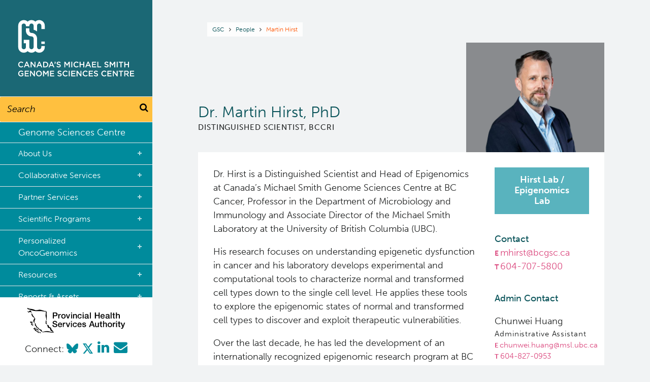

--- FILE ---
content_type: text/html; charset=UTF-8
request_url: https://www.bcgsc.ca/people/martin-hirst
body_size: 13122
content:
<!DOCTYPE html>
<html lang="en" dir="ltr" prefix="content: http://purl.org/rss/1.0/modules/content/  dc: http://purl.org/dc/terms/  foaf: http://xmlns.com/foaf/0.1/  og: http://ogp.me/ns#  rdfs: http://www.w3.org/2000/01/rdf-schema#  schema: http://schema.org/  sioc: http://rdfs.org/sioc/ns#  sioct: http://rdfs.org/sioc/types#  skos: http://www.w3.org/2004/02/skos/core#  xsd: http://www.w3.org/2001/XMLSchema# ">
  <head>
    <meta charset="utf-8" />
<noscript><style>form.antibot * :not(.antibot-message) { display: none !important; }</style>
</noscript><script>(function(i,s,o,g,r,a,m){i["GoogleAnalyticsObject"]=r;i[r]=i[r]||function(){(i[r].q=i[r].q||[]).push(arguments)},i[r].l=1*new Date();a=s.createElement(o),m=s.getElementsByTagName(o)[0];a.async=1;a.src=g;m.parentNode.insertBefore(a,m)})(window,document,"script","https://www.google-analytics.com/analytics.js","ga");ga("create", "UA-154549903-1", {"cookieDomain":"auto"});ga("set", "anonymizeIp", true);ga("send", "pageview");</script>
<script>var _paq = _paq || [];(function(){var u=(("https:" == document.location.protocol) ? "https://analytics.bcgsc.ca/" : "http://analytics.bcgsc.ca/");_paq.push(["setSiteId", "28"]);_paq.push(["setTrackerUrl", u+"matomo.php"]);_paq.push(["setDoNotTrack", 1]);_paq.push(["trackPageView"]);_paq.push(["setIgnoreClasses", ["no-tracking","colorbox"]]);_paq.push(["enableLinkTracking"]);var d=document,g=d.createElement("script"),s=d.getElementsByTagName("script")[0];g.type="text/javascript";g.defer=true;g.async=true;g.src=u+"matomo.js";s.parentNode.insertBefore(g,s);})();</script>
<link rel="canonical" href="https://www.bcgsc.ca/people/martin-hirst" />
<meta name="description" content="Dr. Hirst is a Distinguished Scientist and Head of Epigenomics at Canada’s Michael Smith Genome Sciences Centre at BC Cancer, Professor in the Department of Microbiology and Immunology and Associate Director of the Michael Smith Laboratory at the University of British Columbia (UBC)." />
<meta name="Generator" content="Drupal 8 (https://www.drupal.org)" />
<meta name="MobileOptimized" content="width" />
<meta name="HandheldFriendly" content="true" />
<meta name="viewport" content="width=device-width, initial-scale=1.0" />
<style>.logo a {background-image: url(https://www.bcgsc.ca/sites/default/files/gsc-logo-white-on-teal-combinationmark-vl.svg);background-size: contain;}body .region__network .logo a {background-size: contain}</style>
<link rel="shortcut icon" href="/sites/default/files/gsc-logo-teal-lettermark-badge.png" type="image/png" />
<link rel="revision" href="https://www.bcgsc.ca/people/martin-hirst" />
<script>window.a2a_config=window.a2a_config||{};a2a_config.callbacks=[];a2a_config.overlays=[];a2a_config.templates={};</script>
<style>.addtoany_list {
    display: block !important;
    margin-top: 1rem;
}</style>

    <title>Martin Hirst | Genome Sciences Centre</title>
    <link rel="stylesheet" href="//use.typekit.net/rew6qot.css">
    <link rel="stylesheet" media="all" href="/core/themes/stable/css/system/components/ajax-progress.module.css?t70ido" />
<link rel="stylesheet" media="all" href="/core/themes/stable/css/system/components/align.module.css?t70ido" />
<link rel="stylesheet" media="all" href="/core/themes/stable/css/system/components/autocomplete-loading.module.css?t70ido" />
<link rel="stylesheet" media="all" href="/core/themes/stable/css/system/components/fieldgroup.module.css?t70ido" />
<link rel="stylesheet" media="all" href="/core/themes/stable/css/system/components/container-inline.module.css?t70ido" />
<link rel="stylesheet" media="all" href="/core/themes/stable/css/system/components/clearfix.module.css?t70ido" />
<link rel="stylesheet" media="all" href="/core/themes/stable/css/system/components/details.module.css?t70ido" />
<link rel="stylesheet" media="all" href="/core/themes/stable/css/system/components/hidden.module.css?t70ido" />
<link rel="stylesheet" media="all" href="/core/themes/stable/css/system/components/item-list.module.css?t70ido" />
<link rel="stylesheet" media="all" href="/core/themes/stable/css/system/components/js.module.css?t70ido" />
<link rel="stylesheet" media="all" href="/core/themes/stable/css/system/components/nowrap.module.css?t70ido" />
<link rel="stylesheet" media="all" href="/core/themes/stable/css/system/components/position-container.module.css?t70ido" />
<link rel="stylesheet" media="all" href="/core/themes/stable/css/system/components/progress.module.css?t70ido" />
<link rel="stylesheet" media="all" href="/core/themes/stable/css/system/components/reset-appearance.module.css?t70ido" />
<link rel="stylesheet" media="all" href="/core/themes/stable/css/system/components/resize.module.css?t70ido" />
<link rel="stylesheet" media="all" href="/core/themes/stable/css/system/components/sticky-header.module.css?t70ido" />
<link rel="stylesheet" media="all" href="/core/themes/stable/css/system/components/system-status-counter.css?t70ido" />
<link rel="stylesheet" media="all" href="/core/themes/stable/css/system/components/system-status-report-counters.css?t70ido" />
<link rel="stylesheet" media="all" href="/core/themes/stable/css/system/components/system-status-report-general-info.css?t70ido" />
<link rel="stylesheet" media="all" href="/core/themes/stable/css/system/components/tabledrag.module.css?t70ido" />
<link rel="stylesheet" media="all" href="/core/themes/stable/css/system/components/tablesort.module.css?t70ido" />
<link rel="stylesheet" media="all" href="/core/themes/stable/css/system/components/tree-child.module.css?t70ido" />
<link rel="stylesheet" media="all" href="/modules/addtoany/css/addtoany.css?t70ido" />
<link rel="stylesheet" media="all" href="//cdnjs.cloudflare.com/ajax/libs/font-awesome/4.7.0/css/font-awesome.min.css" />
<link rel="stylesheet" media="all" href="//stackpath.bootstrapcdn.com/bootstrap/4.4.1/css/bootstrap.min.css" />
<link rel="stylesheet" media="all" href="/themes/custom/bccrc/assets/libraries/css/styles.css?t70ido" />
<link rel="stylesheet" media="all" href="/themes/custom/bccrc/assets/libraries/css/custom.css?t70ido" />
<link rel="stylesheet" media="all" href="//cdnjs.cloudflare.com/ajax/libs/animate.css/3.7.2/animate.min.css" />

    
<!--[if lte IE 8]>
<script src="/core/assets/vendor/html5shiv/html5shiv.min.js?v=3.7.3"></script>
<![endif]-->
<script src="//cdnjs.cloudflare.com/ajax/libs/wow/1.1.2/wow.min.js"></script>

  </head>
  <body class="colour--navy not-front path--node page--profile">
        <a href="#main-content" class="visually-hidden focusable skip-link">
      Skip to main content
    </a>
    
      <div class="dialog-off-canvas-main-canvas" data-off-canvas-main-canvas>
    <div class="main-container">

  <header  class="page--profile page">
      <div class="region__header--inner region--inner">
    <section id="block-bccrc-breadcrumbs" class="block block--system-breadcrumb-block block-bccrc-breadcrumbs">
  
    
        <nav class="breadcrumb" role="navigation" aria-labelledby="system-breadcrumb">
    <h2 id="system-breadcrumb" class="visually-hidden">Breadcrumb</h2>
    <ol>
                <li>
                  <a href="/">GSC</a>
              </li>
                        <li>
                  <a href="/people">People</a>
              </li>
                        <li>
                  Martin Hirst
              </li>
                </ol>
  </nav>

  </section>
<section id="block-bccrc-page-title" class="block block--page-title-block block-bccrc-page-title">
  
    
      
  <h1>Dr. Martin Hirst, PhD</h1>

<div class="field field--field_profile_title">
      <div class="field field--field_profile_title">
              <div class="field field--item field--field_profile_title">Distinguished Scientist, BCCRI</div>
          </div>
  </div>

  </section>

  </div>

      <section class="region region__portrait">
            <figure>  <img src="/sites/default/files/styles/profile/public/2021-02/DSC05714-grey.png?itok=wkHli3c-" width="580" height="460" alt="" typeof="foaf:Image" />




</figure>
  
    </section>

  </header>

    <section class="region region__highlight">
  <div class="region__highlight--inner region--inner">
    <div data-drupal-messages-fallback class="hidden"></div>

  </div>
  </section>


  

  <main role="main">
    <a id="main-content" tabindex="-1"></a>
    <div class="layout-content">
        <section class="region region__content">
  <div class="region__content--inner region--inner">
    <section id="block-bccrc-content" class="block block--system-main-block block-bccrc-content">
  
    
      <article role="article" about="/people/martin-hirst" class="node node--profile full">
  
  

          <div class="node__inner">
              <footer class="node">
        <a href="/labs/hirst-lab-epigenomics-lab" class="button">Hirst Lab / Epigenomics Lab</a>
                  <div class="field--label">Contact</div>
                
<div >
      <div class="field field--field_email_address">
<a href="mailto:mhirst@bcgsc.ca">mhirst@bcgsc.ca</a></div>

            <div class="field field--field_phone_number"><a href="tel:604-707-5800"> 604-707-5800</a></div>
      
  <div class="field field--field_admin_contact">
    <div class="above field--label">Admin Contact</div>
          <div>
              <div class="field field--item field--field_admin_contact"><article role="article" about="/people/chunwei-huang" class="node node--profile assistant">
  <div class="field--name">
    <span>Chunwei Huang</span>
  </div>
  
      <div class="field field--field_profile_title">
              <div class="field field--item field--field_profile_title">Administrative Assistant</div>
          </div>
  <div class="field field--field_email_address">
<a href="mailto:chunwei.huang@msl.ubc.ca">chunwei.huang@msl.ubc.ca</a></div>

            <div class="field field--field_phone_number"><a href="tel:604-827-0953">604-827-0953</a></div>
      
</article>
</div>
              </div>
      </div>

  <div class="field field--field_follow_links">
    <div class="above field--label">Follow</div>
    <a href="https://www.twitter.com/hirst_lab" target="_blank"><i class="fa fa-twitter"></i></a><a href="https://scholar.google.ca/citations?hl=en&amp;user=n6J-YTgAAAAJ&amp;view_op=list_works&amp;sortby=pubdate" target="_blank"><i class="fa fa-google"></i></a>  </div>
<div class="field field--field_orcid_id field--type--link">
      <a href="https://orcid.org/0000-0001-9136-9054" target="_blank">ORCID iD</a>
  </div>

  </div>

        </footer>
            <div class="node__main">
        
            <div class="field field--body"><p>Dr. Hirst is a Distinguished Scientist and Head of Epigenomics at Canada’s Michael Smith Genome Sciences Centre at BC Cancer, Professor in the Department of Microbiology and Immunology and Associate Director of the Michael Smith Laboratory at the University of British Columbia (UBC).</p>

<p>His research focuses on understanding epigenetic dysfunction in cancer and his laboratory develops experimental and computational tools to characterize normal and transformed cell types down to the single cell level. He applies these tools to explore the epigenomic states of normal and transformed cell types to discover and exploit therapeutic vulnerabilities.</p>

<p>Over the last decade, he has led the development of an internationally recognized epigenomic research program at BC Cancer and UBC. He leads the Centre of Epigenomic Mapping Technologies (CEMT) that represents one of two Canadian epigenomic mapping centres funded as part of the CIHR signature initiative: the Canadian Epigenetics, Environment and Health Research Consortium (CEEHRC). Dr. Hirst chairs the Scientific Steering Committee of the International Human Epigenome Consortium (ihec.org) and leads the Canadian Epigenetics, Environment and Health Research Consortium Network (epigenomes.ca) with a mandate to drive epigenetic research in Canada and internationally. Dr. Hirst received a TFRI New Investigator Award (2015) and UBC Killam Research Prize (2018) and has been cited over 48,000 times (Clarivate, 2018 Highly Cited Researcher). </p></div>
      
  <div class="field field--field_affiliations">
    <div class="above field--label">Affiliations</div>
              <div class="field field--item field--field_affiliations"><p>Director, Canadian Epigenetics, Environment and Health Research Consortium (CEEHRC) Network<br />
Professor, Department of Microbiology &amp; Immunology, UBC<br />
Director, Michael Smith Laboratories, UBC</p></div>
          </div>

  <div class="field field--field_credentials_detailed">
    <div class="above field--label">Credentials</div>
              <div class="field field--item field--field_credentials_detailed"><ul><li>B.Sc., Biochemistry and Molecular Biology (Honours), University of British Columbia</li>
	<li>Ph.D., Biochemistry and Molecular Biology, University of British Columbia</li>
</ul></div>
          </div>

      </div>
    </div>
  
</article>


<section class="layout layout__expanding layout__projects" id="projects"><h2 class="section__title">Projects</h2><button class="icon" data-expand></button><div class="field field--field_text"> <article role="article" about="/projects/cancer-epigenetics" class="node node--project teaser">

  

          <div class="node__inner">
  
      <h2 class="node__title">
      <a href="/projects/cancer-epigenetics" rel="bookmark" ><span>Cancer Epigenetics</span>
</a>
    </h2>
    

  
  
            <div class="field field--body">The overall objective of Dr. Hirst’s research is directed at understanding the role of epigenetics in cancer and to investigate the therapeutic potential of interventions directed at epigenetic processes.</div>
      <ul class="links inline"><li class="node-readmore"><a href="/projects/cancer-epigenetics" rel="tag" title="Cancer Epigenetics" hreflang="en">Learn more<span class="visually-hidden"> about Cancer Epigenetics</span></a></li></ul>

  </div>
</article>
 </div></section>
<section class="layout layout__expanding layout__publications" id="publications"><h2 class="section__title">Selected Publications</h2><button class="icon" data-expand></button><div class="field field--field_text"> <article role="article" about="/publications/synthetic-modeling-reveals-hoxb-genes-are-critical-initiation-and-maintenance-human" class="node publication teaser">
  
    <h2 class="node__title">
      <a href="https://www.ncbi.nlm.nih.gov/pubmed/31266935" target="_blank" rel="bookmark">Synthetic modeling reveals HOXB genes are critical for the initiation and maintenance of human leukemia.</a>
    </h2>
  
  
            <div class="field field--field_journal">Nature communications, 2019</div>
      
            <div class="field field--field_authors">Kusakabe, Manabu, Sun, Ann Chong, Tyshchenko, Kateryna, Wong, Rachel, Nanda, Aastha, Shanna, Claire, Gusscott, Samuel, Chavez, Elizabeth A, Lorzadeh, Alireza, Zhu, Alice, Hill, Ainsleigh, Hung, Stacy, Brown, Scott, Babaian, Artem, Wang, Xuehai, Holt, Robert A, Steidl, Christian, Karsan, Aly, Humphries, R Keith, Eaves, Connie J, Hirst, Martin, Weng, Andrew P</div>
      
            <div class="field field--body">Mechanistic studies in human cancer have relied heavily on cell lines and mouse models, but are limited by in vitro adaptation and species context issues, respectively. More recent efforts have utilized patient-derived xenografts; however, these are hampered by variable genetic background, inability to study early events, and practical issues with availability/reproducibility. We report here an efficient, reproducible model of T-cell leukemia in which lentiviral transduction of normal human cord blood yields aggressive leukemia that appears indistinguishable from natural disease. We utilize this synthetic model to uncover a role for oncogene-induced HOXB activation which is operative in leukemia cells-of-origin and persists in established tumors where it defines a novel subset of patients distinct from other known genetic subtypes and with poor clinical outcome. We show further that anterior HOXB genes are specifically activated in human T-ALL by an epigenetic mechanism and confer growth advantage in both pre-leukemia cells and established clones.</div>
      
</article>
<article role="article" about="/publications/clonal-analysis-mouse-mammary-luminal-epithelial-cell-transplants" class="node publication teaser">
  
    <h2 class="node__title">
      <a href="https://www.ncbi.nlm.nih.gov/pubmed/30572802" target="_blank" rel="bookmark">Clonal Analysis of Mouse Mammary Luminal Epithelial Cell Transplants.</a>
    </h2>
  
  
            <div class="field field--field_journal">Stem cells and development, 2019</div>
      
            <div class="field field--field_authors">Nguyen, Long V, Makarem, Maisam, Kannan, Nagarajan, Carles, Annaick, Balani, Sneha, Moksa, Michelle, Hirst, Martin, Eaves, Connie J</div>
      
</article>
<article role="article" about="/publications/epigenetic-restoration-fetal-igf1-signaling-inhibits-leukemia-stem-cell-activity" class="node publication teaser">
  
    <h2 class="node__title">
      <a href="https://www.ncbi.nlm.nih.gov/pubmed/30269902" target="_blank" rel="bookmark">Epigenetic Restoration of Fetal-like IGF1 Signaling Inhibits Leukemia Stem Cell Activity.</a>
    </h2>
  
  
            <div class="field field--field_journal">Cell stem cell, 2018</div>
      
            <div class="field field--field_authors">Giambra, Vincenzo, Gusscott, Samuel, Gracias, Deanne, Song, Raymond, Lam, Sonya H, Panelli, Patrizio, Tyshchenko, Kateryna, Jenkins, Catherine E, Hoofd, Catherine, Lorzadeh, Alireza, Carles, Annaick, Hirst, Martin, Eaves, Connie J, Weng, Andrew P</div>
      
            <div class="field field--body">Acute leukemias are aggressive malignancies of developmentally arrested hematopoietic progenitors. We sought here to explore the possibility that changes in hematopoietic stem/progenitor cells during development might alter the biology of leukemias arising from this tissue compartment. Using a mouse model of acute T cell leukemia, we found that leukemias generated from fetal liver (FL) and adult bone marrow (BM) differed dramatically in their leukemia stem cell activity with FL leukemias showing markedly reduced serial transplantability as compared to BM leukemias. We present evidence that this difference is due to NOTCH1-driven autocrine IGF1 signaling, which is active in FL cells but restrained in BM cells by EZH2-dependent H3K27 trimethylation. Further, we confirmed this mechanism is operative in human disease and show that enforced IGF1 signaling effectively limits leukemia stem cell activity. These findings demonstrate that resurrecting dormant fetal programs in adult cells may represent an alternate therapeutic approach in human cancer.</div>
      
</article>
<article role="article" about="/publications/runx1-promotes-cell-growth-human-t-cell-acute-lymphoblastic-leukemia-transcriptional" class="node publication teaser">
  
    <h2 class="node__title">
      <a href="https://www.ncbi.nlm.nih.gov/pubmed/29733873" target="_blank" rel="bookmark">RUNX1 promotes cell growth in human T-cell acute lymphoblastic leukemia by transcriptional regulation of key target genes.</a>
    </h2>
  
  
            <div class="field field--field_journal">Experimental hematology, 2018</div>
      
            <div class="field field--field_authors">Jenkins, Catherine E, Gusscott, Samuel, Wong, Rachel J, Shevchuk, Olena O, Rana, Gurneet, Giambra, Vincenzo, Tyshchenko, Kateryna, Islam, Rashedul, Hirst, Martin, Weng, Andrew P</div>
      
            <div class="field field--body">RUNX1 is frequently mutated in T-cell acute lymphoblastic leukemia (T-ALL). The spectrum of RUNX1 mutations has led to the notion that it acts as a tumor suppressor in this context; however, other studies have placed RUNX1, along with transcription factors TAL1 and NOTCH1, as core drivers of an oncogenic transcriptional program. To reconcile these divergent roles, we knocked down RUNX1 in human T-ALL cell lines and deleted Runx1 or Cbfb in primary mouse T-cell leukemias. RUNX1 depletion consistently resulted in reduced cell proliferation and increased apoptosis. RUNX1 upregulated variable sets of target genes in each cell line, but consistently included a core set of oncogenic effectors including insulin-like growth factor 1 receptor (IGF1R) and NRAS. Our results support the conclusion that RUNX1 has a net positive effect on cell growth in the context of established T-ALL.</div>
      
</article>
<article role="article" about="/publications/prenatal-alcohol-exposure-profiling-developmental-dna-methylation-patterns-central-and" class="node publication teaser">
  
    <h2 class="node__title">
      <a href="https://www.ncbi.nlm.nih.gov/pubmed/30568673" target="_blank" rel="bookmark">Prenatal Alcohol Exposure: Profiling Developmental DNA Methylation Patterns in Central and Peripheral Tissues.</a>
    </h2>
  
  
            <div class="field field--field_journal">Frontiers in genetics, 2018</div>
      
            <div class="field field--field_authors">Lussier, Alexandre A, Bodnar, Tamara S, Mingay, Matthew, Morin, Alexandre M, Hirst, Martin, Kobor, Michael S, Weinberg, Joanne</div>
      
            <div class="field field--body">Prenatal alcohol exposure (PAE) can alter the development of neurobiological systems, leading to lasting neuroendocrine, neuroimmune, and neurobehavioral deficits. Although the etiology of this reprogramming remains unknown, emerging evidence suggests DNA methylation as a potential mediator and biomarker for the effects of PAE due to its responsiveness to environmental cues and relative stability over time. Here, we utilized a rat model of PAE to examine the DNA methylation profiles of rat hypothalami and leukocytes at four time points during early development to assess the genome-wide impact of PAE on the epigenome and identify potential biomarkers of PAE. Our model of PAE resulted in blood alcohol levels of ~80-150 mg/dl throughout the equivalent of the first two trimesters of human pregnancy. Hypothalami were analyzed on postnatal days (P) 1, 8, 15, 22 and leukocytes at P22 to compare central and peripheral markers. Genome-wide DNA methylation analysis was performed by methylated DNA immunoprecipitation followed by next-generation sequencing.  PAE resulted in lasting changes to DNA methylation profiles across all four ages, with 118 differentially methylated regions (DMRs) displaying persistent alterations across the developmental period at a false-discovery rate (FDR) &lt; 0.05. In addition, 299 DMRs showed the same direction of change in the hypothalamus and leukocytes of P22 pups at an FDR &lt; 0.05, with some genes overlapping with the developmental profile findings. The majority of these DMRs were located in intergenic regions, which contained several computationally-predicted transcription factor binding sites. Differentially methylated genes were generally involved in immune function, epigenetic remodeling, metabolism, and hormonal signaling, as determined by gene ontology analyses.  Persistent DNA methylation changes in the hypothalamus may be associated with the long-term physiological and neurobehavioral alterations in observed in PAE. Furthermore, correlations between epigenetic alterations in peripheral tissues and those in the brain will provide a foundation for the development of biomarkers of fetal alcohol spectrum disorder (FASD). Finally, findings from studies of PAE provide important insight into the etiology of neurodevelopmental and mental health disorders, as they share numerous phenotypes and comorbidities.</div>
      
</article>
<article role="article" about="/publications/high-resolution-single-cell-dna-methylation-measurements-reveal-epigenetically" class="node publication teaser">
  
    <h2 class="node__title">
      <a href="https://www.ncbi.nlm.nih.gov/pubmed/30078558" target="_blank" rel="bookmark">High-Resolution Single-Cell DNA Methylation Measurements Reveal Epigenetically Distinct Hematopoietic Stem Cell Subpopulations.</a>
    </h2>
  
  
            <div class="field field--field_journal">Stem cell reports, 2018</div>
      
            <div class="field field--field_authors">Hui, Tony, Cao, Qi, Wegrzyn-Woltosz, Joanna, O&#039;Neill, Kieran, Hammond, Colin A, Knapp, David J H F, Laks, Emma, Moksa, Michelle, Aparicio, Samuel, Eaves, Connie J, Karsan, Aly, Hirst, Martin</div>
      
            <div class="field field--body">Increasing evidence of functional and transcriptional heterogeneity in phenotypically similar cells examined individually has prompted interest in obtaining parallel methylome data. We describe the development and application of such a protocol to index-sorted murine and human hematopoietic cells that are highly enriched in their content of functionally defined stem cells. Utilizing an optimized single-cell bisulfite sequencing protocol, we obtained quantitative DNA methylation measurements of up to 5.7 million CpGs in single hematopoietic cells. In parallel, we developed an analytical strategy (PDclust) to define single-cell DNA methylation states through pairwise comparisons of single-CpG methylation measurements. PDclust revealed that a single-cell epigenetic state can be described by a small (&lt;1%) stochastically sampled fraction of CpGs and that these states are reflective of cell identity and state. Using relationships revealed by PDclust, we derive near complete methylomes for epigenetically distinct subpopulations of hematopoietic cells enriched for functional stem cell content.</div>
      
</article>
<article role="article" about="/publications/generation-native-chromatin-immunoprecipitation-sequencing-libraries-nucleosome" class="node publication teaser">
  
    <h2 class="node__title">
      <a href="https://www.ncbi.nlm.nih.gov/pubmed/29286469" target="_blank" rel="bookmark">Generation of Native Chromatin Immunoprecipitation Sequencing Libraries for Nucleosome Density Analysis.</a>
    </h2>
  
  
            <div class="field field--field_journal">Journal of visualized experiments : JoVE, 2017</div>
      
            <div class="field field--field_authors">Lorzadeh, Alireza, Lopez Gutierrez, Rodrigo, Jackson, Linda, Moksa, Michelle, Hirst, Martin</div>
      
            <div class="field field--body">We present a modified native chromatin immunoprecipitation sequencing (ChIP-seq) experimental protocol compatible with a Gaussian mixture distribution based analysis methodology (nucleosome density ChIP-seq; ndChIP-seq) that enables the generation of combined measurements of micrococcal nuclease (MNase) accessibility with histone modification genome-wide. Nucleosome position and local density, and the posttranslational modification of their histone subunits, act in concert to regulate local transcription states. Combinatorial measurements of nucleosome accessibility with histone modification generated by ndChIP-seq allows for the simultaneous interrogation of these features. The ndChIP-seq methodology is applicable to small numbers of primary cells inaccessible to cross-linking based ChIP-seq protocols. Taken together, ndChIP-seq enables the measurement of histone modification in combination with local nucleosome density to obtain new insights into shared mechanisms that regulate RNA transcription within rare primary cell populations.</div>
      
</article>
<article role="article" about="/publications/fate-mapping-human-glioblastoma-reveals-invariant-stem-cell-hierarchy" class="node publication teaser">
  
    <h2 class="node__title">
      <a href="https://www.ncbi.nlm.nih.gov/pubmed/28854171" target="_blank" rel="bookmark">Fate mapping of human glioblastoma reveals an invariant stem cell hierarchy.</a>
    </h2>
  
  
            <div class="field field--field_journal">Nature, 2017</div>
      
            <div class="field field--field_authors">Lan, Xiaoyang, Jörg, David J, Cavalli, Florence M G, Richards, Laura M, Nguyen, Long V, Vanner, Robert J, Guilhamon, Paul, Lee, Lilian, Kushida, Michelle M, Pellacani, Davide, Park, Nicole I, Coutinho, Fiona J, Whetstone, Heather, Selvadurai, Hayden J, Che, Clare, Luu, Betty, Carles, Annaick, Moksa, Michelle, Rastegar, Naghmeh, Head, Renee, Dolma, Sonam, Prinos, Panagiotis, Cusimano, Michael D, Das, Sunit, Bernstein, Mark, Arrowsmith, Cheryl H, Mungall, Andrew J, Moore, Richard A, Ma, Yussanne, Gallo, Marco, Lupien, Mathieu, Pugh, Trevor J, Taylor, Michael D, Hirst, Martin, Eaves, Connie J, Simons, Benjamin D, Dirks, Peter B</div>
      
            <div class="field field--body">Human glioblastomas harbour a subpopulation of glioblastoma stem cells that drive tumorigenesis. However, the origin of intratumoural functional heterogeneity between glioblastoma cells remains poorly understood. Here we study the clonal evolution of barcoded glioblastoma cells in an unbiased way following serial xenotransplantation to define their individual fate behaviours. Independent of an evolving mutational signature, we show that the growth of glioblastoma clones in vivo is consistent with a remarkably neutral process involving a conserved proliferative hierarchy rooted in glioblastoma stem cells. In this model, slow-cycling stem-like cells give rise to a more rapidly cycling progenitor population with extensive self-maintenance capacity, which in turn generates non-proliferative cells. We also identify rare 'outlier' clones that deviate from these dynamics, and further show that chemotherapy facilitates the expansion of pre-existing drug-resistant glioblastoma stem cells. Finally, we show that functionally distinct glioblastoma stem cells can be separately targeted using epigenetic compounds, suggesting new avenues for glioblastoma-targeted therapy.</div>
      
</article>
 <div class="static"></div></div></section>

  </section>

  </div>
  </section>

    </div>
      
    <a class="top" href="#main-content">Back to top</a>
  </main>
  

      <footer class="page" role="contentinfo">
        <section class="region region__footer">
  <div class="region__footer--inner region--inner">
    <section id="block-phsalogo" class="block block--block-content48cb2c10-5268-42da-903c-fe5116528b6f block-phsalogo">
  
    
      
            <div class="field field--body"><p><img alt="PHSA_fullcolor_logo" data-entity-type="" data-entity-uuid="" src="https://www.bcgsc.ca/sites/default/files/2025-07/phsa-fullcolour-horizontal-print.png" /></p></div>
      
  </section>
<section id="block-bccancerlogo" class="block block--block-content8696b82d-d847-4228-8127-4bdb6202840b block-bccancerlogo">
  
    
      
            <div class="field field--body"><p><img alt="BC Cancer Logo" data-entity-type="" data-entity-uuid="" src="https://www.bcgsc.ca/sites/default/files/ResearchInstitute_RGB_transparent.png" /></p></div>
      
  </section>
<section id="block-genomebclogo" class="block block--block-content5104280c-7265-4d68-9bd4-c24c4e4a6f6f block-genomebclogo">
  
    
      
            <div class="field field--body"><p><img alt="Genome BC Logo" data-entity-type="" data-entity-uuid="" src="https://www.bcgsc.ca/sites/default/files/2025-06/GBC_Logo_Horizontal-1.png" /></p></div>
      
  </section>
<section id="block-ubclogo" class="block block--block-content0fab82a3-182a-4f32-ab27-68c8418c9c18 block-ubclogo">
  
    
      
            <div class="field field--body"><p><img alt="UBC Logo" data-entity-type="" data-entity-uuid="" src="https://www.bcgsc.ca/sites/default/files/UBC-logo-narrow-transparent.png" /></p></div>
      
  </section>

  </div>
  </section>

    </footer>
      <section class="region region__copyright">
  <div class="region__copyright--inner region--inner">
    <section id="block-landacknowledgement" class="block block--block-contentdfc2de63-5b39-4dd4-aad5-f380f40f09be block-landacknowledgement">
  
    
      
            <div class="field field--body"><p><strong>Canada’s Michael Smith Genome Sciences Centre</strong> respectfully acknowledges that we operate on the traditional, ancestral and unceded territories of the <strong>xʷməθkwəy̓əm (Musqueam), Səl̓ílwətaʔ/Selilwitulh (Tsleil-Waututh)</strong>, and <strong>Skwxwú7mesh (Squamish)</strong> nations who have cared and nurtured this land for all time. We give thanks, as uninvited guests, to be able to live and work on these lands.</p>
</div>
      
  </section>
<nav role="navigation" aria-labelledby="block-bccrc-footer-menu" id="block-bccrc-footer">
            
  <h2 class="visually-hidden" id="block-bccrc-footer-menu">Footer menu</h2>
  

        
              <ul class="menu">
                    <li class="menu-item">
        <a href="/data-release-policy-open-access" title="Data Release Policy: Open Access" data-drupal-link-system-path="node/1743">Data Release Policy</a>
              </li>
                <li class="menu-item">
        <a href="/privacy-policy" data-drupal-link-system-path="node/46">Privacy Policy</a>
              </li>
        <li>Copyright &copy; Provincial Health Services Authority. All rights reserved.</li>
    </ul>
  


  </nav>

  </div>
  </section>


</div>

  <section class="region region__network">
  <div class="logo">
    <a href="/" class="home"></a>
  </div>
  <section class="search-block-form block block--search-form-block block-bccrc-search" data-drupal-selector="search-block-form" id="block-bccrc-search" role="search">
  
    
      <form action="/search/node" method="get" id="search-block-form" accept-charset="UTF-8">
  <div class="js-form-item form-item js-form-type-search form-item-keys js-form-item-keys form-no-label">
      <label for="edit-keys" class="visually-hidden">Search</label>
        <input title="Enter the terms you wish to search for." data-drupal-selector="edit-keys" type="search" id="edit-keys" name="keys" value="" size="15" maxlength="128" class="form-search" placeholder="Search" />

        </div>
<div data-drupal-selector="edit-actions" class="form-actions js-form-wrapper form-wrapper" id="edit-actions"><button class="icon"><i class="fa fa-search"></i></button>
</div>

</form>

  </section>



  <button class="icon navburger" data-toggle-body="network--open"><span></span><span></span><span></span></button>
  <div class="region--inner">
  <section id="block-networkmenublock" class="block block--network-menu-block block-networkmenublock">
  
    
      <ul class="network"><li class="front depth--1"><a href="/" data-toggle-body="network--open" class="front depth--1">Genome Sciences Centre <i class="fa fa-angle-right"></i></a><ul class="depth--2  active" id="Genome-Sciences-Centre"><li class="title"><button data-toggle-body="network--open" class="departments">Departments</button><h2 class="site__title"><a href="/">Genome Sciences Centre</a></h2></li><li class="published depth--2 below"><a href="" class="published depth--2 below">About Us<span class="plus" data-below></span></a><ul class="depth--3"><li class="published depth--3"><a href="/about-us" class="published depth--3">What we do</a></li><li class="published depth--3"><a href="/about-us/our-story" class="published depth--3">Our Story</a></li><li class="active-trail show--below published depth--3"><a href="/people" class="active-trail show--below published depth--3">People</a></li><li class="published depth--3"><a href="/about-us/governance-oversight" class="published depth--3">Governance & Oversight</a></li><li class="published depth--3"><a href="/about-us/support-and-funding" class="published depth--3">Support and Funding</a></li></ul></li><li class="published depth--2 below"><a href="" class="published depth--2 below">Collaborative Services<span class="plus" data-below></span></a><ul class="depth--3"><li class="published depth--3"><a href="/services" class="published depth--3">Overview</a></li><li class="published depth--3"><a href="/services/sequencing-services" class="published depth--3">Sequencing</a></li><li class="published depth--3"><a href="/services/clinical-services" class="published depth--3">Clinical</a></li><li class="published depth--3"><a href="/services/bioinformatics-data-analysis-services" class="published depth--3">Bioinformatics</a></li><li class="published depth--3"><a href="/collaborative-services/technology-platforms" class="published depth--3">Technology Platforms</a></li><li class="published depth--3"><a href="/services/drug-discovery" class="published depth--3">Drug Discovery</a></li><li class="published depth--3"><a href="/services/frequently-asked-questions" class="published depth--3">Frequently Asked Questions</a></li><li class="published depth--3"><a href="/services/collaborative-services-inquiries" class="published depth--3">Services Request Form</a></li></ul></li><li class="published depth--2 below"><a href="" class="published depth--2 below">Partner Services<span class="plus" data-below></span></a><ul class="depth--3"><li class="published depth--3"><a href="/services/proteomics" class="published depth--3">Proteomics</a></li></ul></li><li class="published depth--2 below"><a href="" class="published depth--2 below">Scientific Programs<span class="plus" data-below></span></a><ul class="depth--3"><li class="published depth--3"><a href="/scientific-programs/projects" class="published depth--3">Projects</a></li><li class="published depth--3"><a href="/scientific-programs/publications" class="published depth--3">Publications</a></li></ul></li><li class="published depth--2 below"><a href="" class="published depth--2 below">Personalized OncoGenomics<span class="plus" data-below></span></a><ul class="depth--3"><li class="published depth--3"><a href="/personalized-oncogenomics-program" class="published depth--3">About POG</a></li><li class="published depth--3"><a href="/personalized-oncogenomics/cancer-genomics" class="published depth--3">About cancer and genomics</a></li><li class="published depth--3"><a href="/personalized-oncogenomics-program/pog-patients-public" class="published depth--3">For patients & public</a></li><li class="published depth--3"><a href="/personalized-oncogenomics-program/pog-medical-professionals" class="published depth--3">For medical professionals</a></li><li class="published depth--3"><a href="/personalized-oncogenomics-program/pog-scientists" class="published depth--3">For scientists</a></li><li class="published depth--3"><a href="/personalized-oncogenomics-program/publications" class="published depth--3">POG Publications</a></li></ul></li><li class="published depth--2 below"><a href="" class="published depth--2 below">Resources<span class="plus" data-below></span></a><ul class="depth--3"><li class="published depth--3"><a href="/resources/software" class="published depth--3">Software</a></li><li class="published depth--3"><a href="/resources/orca-omics-research-container-architecture" class="published depth--3">ORCA: Omics Research Container Architecture</a></li><li class="published depth--3"><a href="/glossary" class="published depth--3">Glossary</a></li></ul></li><li class="published depth--2 below"><a href="" class="published depth--2 below">Reports & Assets<span class="plus" data-below></span></a><ul class="depth--3"><li class="published depth--3"><a href="/reports-assets/brand-guidelines" class="published depth--3">Brand Guidelines</a></li><li class="published depth--3"><a href="/reports-assets/annual-reports" class="published depth--3">Annual Reports</a></li></ul></li><li class="published depth--2 below"><a href="" class="published depth--2 below">News & Events<span class="plus" data-below></span></a><ul class="depth--3"><li class="published depth--3"><a href="/news" class="published depth--3">News</a></li><li class="published depth--3"><a href="/timeline" class="published depth--3">Timeline</a></li><li class="published depth--3"><a href="/news-events/events" class="published depth--3">Events</a></li><li class="published depth--3"><a href="/news-events/opportunities" class="published depth--3">Opportunities</a></li></ul></li><li class="published depth--2"><a href="/students-trainees" class="published depth--2">Students & Trainees</a></li><li class="published depth--2"><a href="/careers" class="published depth--2">Careers</a></li><li class="published depth--2"><a href="/contact-us" class="published depth--2">Contact Us</a></li></ul></li></ul>
  </section>

  <section id="block-shareblock" class="block block--share-block block-shareblock">
  
    
      
	  <div class="share">
	    <a href="http://www.phsa.ca/" target="_blank" rel="noopener"><img class="phsa_logo" src="/modules/custom/bccrc_helpers/assets/phsa-black-horizontal.svg" alt="Provincial Health Services Authority"></a>
	    <span class="label">Connect:</span>
	    <a href="https://bsky.app/profile/bcgsc.ca/" target="_blank" rel="noopener"><img class="fa" src="/modules/custom/bccrc_helpers/assets/bluesky_logo.png" alt="Connect with us on Bluesky" width="23" height="23"></a>
	    <a href="https://x.com/GSCofBC/" target="_blank" rel="noopener"><img class="fa" src="/modules/custom/bccrc_helpers/assets/x_logo.png" alt="Connect with us on X" width="20" height="20"></a>
	    <a href="https://www.linkedin.com/company/canada%27s-michael-smith-genome-sciences-centre/" target="_blank" rel="noopener"><i class="fa fa-linkedin"></i></a>
	    <a href="mailto:info@bcgsc.ca"><i class="fa fa-envelope"></i></a>
	  </div>
  </section>

      </div>
  </section>


  </div>

    
    <script type="application/json" data-drupal-selector="drupal-settings-json">{"path":{"baseUrl":"\/","scriptPath":null,"pathPrefix":"","currentPath":"node\/93","currentPathIsAdmin":false,"isFront":false,"currentLanguage":"en"},"pluralDelimiter":"\u0003","suppressDeprecationErrors":true,"google_analytics":{"trackOutbound":true,"trackMailto":true,"trackDownload":true,"trackDownloadExtensions":"7z|aac|arc|arj|asf|asx|avi|bin|csv|doc(x|m)?|dot(x|m)?|exe|flv|gif|gz|gzip|hqx|jar|jpe?g|js|mp(2|3|4|e?g)|mov(ie)?|msi|msp|pdf|phps|png|ppt(x|m)?|pot(x|m)?|pps(x|m)?|ppam|sld(x|m)?|thmx|qtm?|ra(m|r)?|sea|sit|tar|tgz|torrent|txt|wav|wma|wmv|wpd|xls(x|m|b)?|xlt(x|m)|xlam|xml|z|zip"},"matomo":{"disableCookies":false,"trackMailto":true},"ajaxTrustedUrl":{"\/search\/node":true},"field_group":{"html_element":{"mode":"default","context":"view","settings":{"element":"div","show_label":false,"label_element":"h3","label_element_classes":"","attributes":"","effect":"none","speed":"fast","id":"","classes":""}}},"user":{"uid":0,"permissionsHash":"e2e2592c3f632e59f97a20ab44d311fa3421763bccea898a4526fa5d5521db40"}}</script>
<script src="/core/assets/vendor/jquery/jquery.min.js?v=3.5.1"></script>
<script src="/core/misc/drupalSettingsLoader.js?v=8.9.13"></script>
<script src="/core/misc/drupal.js?v=8.9.13"></script>
<script src="/core/misc/drupal.init.js?v=8.9.13"></script>
<script src="https://static.addtoany.com/menu/page.js" async></script>
<script src="/modules/addtoany/js/addtoany.js?v=8.9.13"></script>
<script src="/modules/contrib/google_analytics/js/google_analytics.js?v=8.9.13"></script>
<script src="/modules/matomo/js/matomo.js?v=8.9.13"></script>
<script src="//stackpath.bootstrapcdn.com/bootstrap/4.4.1/js/bootstrap.bundle.min.js"></script>
<script src="/themes/custom/bccrc/assets/libraries/js/bundle.js?v=8.9.13"></script>
<script src="/themes/custom/bccrc/assets/libraries/js/dropdown.js?v=8.9.13"></script>

  </body>
</html>


--- FILE ---
content_type: text/css
request_url: https://www.bcgsc.ca/themes/custom/bccrc/assets/libraries/css/styles.css?t70ido
body_size: 23328
content:
@charset "UTF-8";
/*! normalize.css v8.0.1 | MIT License | github.com/necolas/normalize.css */
/* Document
   ========================================================================== */
/**
 * 1. Correct the line height in all browsers.
 * 2. Prevent adjustments of font size after orientation changes in iOS.
 */
@import url('navy.css');
html {
  line-height: 1.5;
  /* 1 */
  font-size: 16px;
  -webkit-text-size-adjust: 100%;
  /* 2 */ }
  @media (min-width: 600px) {
    html {
      font-size: 17px; } }
  @media (min-width: 1025px) {
    html {
      font-size: 18px; } }

/* Sections
   ========================================================================== */
/**
 * Remove the margin in all browsers.
 */
body {
  margin: 0; }

/**
 * Render the `main` element consistently in IE.
 */
main {
  display: block; }

/**
 * Correct the font size and margin on `h1` elements within `section` and
 * `article` contexts in Chrome, Firefox, and Safari.
 */
h1 {
  font-size: 2em;
  margin: 0.67em 0; }

/* Grouping content
   ========================================================================== */
/**
 * 1. Add the correct box sizing in Firefox.
 * 2. Show the overflow in Edge and IE.
 */
hr {
  box-sizing: content-box;
  /* 1 */
  height: 0;
  /* 1 */
  overflow: visible;
  /* 2 */ }

/**
 * 1. Correct the inheritance and scaling of font size in all browsers.
 * 2. Correct the odd `em` font sizing in all browsers.
 */
pre {
  font-family: monospace, monospace;
  /* 1 */
  font-size: 1em;
  /* 2 */ }

/* Text-level semantics
   ========================================================================== */
/**
 * Remove the gray background on active links in IE 10.
 */
a {
  background-color: transparent; }

/**
 * 1. Remove the bottom border in Chrome 57-
 * 2. Add the correct text decoration in Chrome, Edge, IE, Opera, and Safari.
 */
abbr[title] {
  border-bottom: none;
  /* 1 */
  text-decoration: underline;
  /* 2 */
  text-decoration: underline dotted;
  /* 2 */ }

/**
 * Add the correct font weight in Chrome, Edge, and Safari.
 */
b,
strong {
  font-weight: 600; }

/**
 * 1. Correct the inheritance and scaling of font size in all browsers.
 * 2. Correct the odd `em` font sizing in all browsers.
 */
code,
kbd,
samp {
  font-family: monospace, monospace;
  /* 1 */
  font-size: 1em;
  /* 2 */ }

/**
 * Add the correct font size in all browsers.
 */
small {
  font-size: 80%; }

/**
 * Prevent `sub` and `sup` elements from affecting the line height in
 * all browsers.
 */
sub,
sup {
  font-size: 75%;
  line-height: 0;
  position: relative;
  vertical-align: baseline; }

sub {
  bottom: -0.25em; }

sup {
  top: -0.5em; }

/* Embedded content
   ========================================================================== */
/**
 * Remove the border on images inside links in IE 10.
 */
img {
  border-style: none; }

/* Forms
   ========================================================================== */
/**
 * 1. Change the font styles in all browsers.
 * 2. Remove the margin in Firefox and Safari.
 */
button,
input,
optgroup,
select,
textarea {
  font-family: inherit;
  /* 1 */
  font-size: 100%;
  /* 1 */
  line-height: 1.15;
  /* 1 */
  margin: 0;
  /* 2 */ }

/**
 * Show the overflow in IE.
 * 1. Show the overflow in Edge.
 */
button,
input {
  /* 1 */
  overflow: visible; }

/**
 * Remove the inheritance of text transform in Edge, Firefox, and IE.
 * 1. Remove the inheritance of text transform in Firefox.
 */
button,
select {
  /* 1 */
  text-transform: none; }

/**
 * Correct the inability to style clickable types in iOS and Safari.
 */
button,
[type="button"],
[type="reset"],
[type="submit"] {
  -webkit-appearance: button; }

/**
 * Remove the inner border and padding in Firefox.
 */
button::-moz-focus-inner,
[type="button"]::-moz-focus-inner,
[type="reset"]::-moz-focus-inner,
[type="submit"]::-moz-focus-inner {
  border-style: none;
  padding: 0; }

/**
 * Restore the focus styles unset by the previous rule.
 */
button:-moz-focusring,
[type="button"]:-moz-focusring,
[type="reset"]:-moz-focusring,
[type="submit"]:-moz-focusring {
  outline: 1px dotted ButtonText; }

/**
 * Correct the padding in Firefox.
 */
fieldset {
  padding: 0.35em 0.75em 0.625em; }

/**
 * 1. Correct the text wrapping in Edge and IE.
 * 2. Correct the color inheritance from `fieldset` elements in IE.
 * 3. Remove the padding so developers are not caught out when they zero out
 *    `fieldset` elements in all browsers.
 */
legend {
  box-sizing: border-box;
  /* 1 */
  color: inherit;
  /* 2 */
  display: table;
  /* 1 */
  max-width: 100%;
  /* 1 */
  padding: 0;
  /* 3 */
  white-space: normal;
  /* 1 */ }

/**
 * Add the correct vertical alignment in Chrome, Firefox, and Opera.
 */
progress {
  vertical-align: baseline; }

/**
 * Remove the default vertical scrollbar in IE 10+.
 */
textarea {
  overflow: auto; }

/**
 * 1. Add the correct box sizing in IE 10.
 * 2. Remove the padding in IE 10.
 */
[type="checkbox"],
[type="radio"] {
  box-sizing: border-box;
  /* 1 */
  padding: 0;
  /* 2 */ }

/**
 * Correct the cursor style of increment and decrement buttons in Chrome.
 */
[type="number"]::-webkit-inner-spin-button,
[type="number"]::-webkit-outer-spin-button {
  height: auto; }

/**
 * 1. Correct the odd appearance in Chrome and Safari.
 * 2. Correct the outline style in Safari.
 */
[type="search"] {
  -webkit-appearance: textfield;
  /* 1 */
  outline-offset: -2px;
  /* 2 */ }

/**
 * Remove the inner padding in Chrome and Safari on macOS.
 */
[type="search"]::-webkit-search-decoration {
  -webkit-appearance: none; }

/**
 * 1. Correct the inability to style clickable types in iOS and Safari.
 * 2. Change font properties to `inherit` in Safari.
 */
::-webkit-file-upload-button {
  -webkit-appearance: button;
  /* 1 */
  font: inherit;
  /* 2 */ }

/* Interactive
   ========================================================================== */
/*
 * Add the correct display in Edge, IE 10+, and Firefox.
 */
details {
  display: block; }

/*
 * Add the correct display in all browsers.
 */
summary {
  display: list-item; }

/* Misc
   ========================================================================== */
/**
 * Add the correct display in IE 10+.
 */
template {
  display: none; }

/**
 * Add the correct display in IE 10.
 */
[hidden] {
  display: none; }

* {
  box-sizing: border-box; }

h1,
h2,
h3,
h4,
h5,
h6 {
  margin: 0; }

p,
ul,
ol {
  margin-top: 0;
  margin-bottom: 0; }
  * + p, * +
  ul, * +
  ol {
    margin-top: 1em; }

h3.node__title + p {
  margin-top: .25em; }

footer #block-bccrc-local-tasks,
.region__admin-tabs {
  position: fixed;
  bottom: 0;
  width: 100%;
  left: 0;
  background: #fafcfc;
  padding: .5em 1em;
  border-top: 1px solid #d0d7da;
  z-index: 150;
  line-height: 2.25; }
  footer #block-bccrc-local-tasks ul,
  .region__admin-tabs ul {
    list-style: none;
    font-weight: 500;
    letter-spacing: .06em;
    margin: 0 auto;
    padding: 0;
    max-width: 1100px; }
    footer #block-bccrc-local-tasks ul li,
    .region__admin-tabs ul li {
      display: inline-block; }
      footer #block-bccrc-local-tasks ul li + li,
      .region__admin-tabs ul li + li {
        margin-left: 2em; }
  footer #block-bccrc-local-tasks a,
  .region__admin-tabs a {
    color: #008ee6; }

.messages {
  max-width: 1100px;
  padding: 20px;
  margin: 30px; }
  @media (min-width: 1025px) {
    .messages {
      margin: 30px 90px; } }
  .messages--status {
    color: #325e1c;
    border-color: #c9e1bd;
    /* LTR */
    background-color: #f3faef; }
  .messages--warning {
    color: #734c00;
    border-color: #f4daa6;
    /* LTR */
    background-color: #fdf8ed; }
  .messages--error {
    color: #a51b00;
    border-color: #f9c9bf;
    /* LTR */
    background-color: #fcf4f2; }

.ajax-progress-fullscreen {
  height: 200px;
  width: 200px;
  top: 50%;
  left: 50%;
  margin: -100px 0 0 -100px;
  background: url(../../img/Rolling-1s-200px.svg); }

body.path--search header.page {
  background-image: url(../../img/partners.jpg); }

p.result-count {
  margin: .5rem 0 0; }

ol.search--results {
  margin: 1.5rem 0 0;
  padding: 0;
  list-style: none; }
  ol.search--results li + li {
    margin-top: 1.5rem; }
  ol.search--results h3 a {
    color: #FF5400; }
    ol.search--results h3 a:hover {
      color: #095359; }
      body.colour--emerald ol.search--results h3 a:hover {
        color: #5D9b7d; }
/*       body.colour--navy ol.search--results h3 a:hover { */
/*         color: #44608D; } */
      body.colour--orange ol.search--results h3 a:hover {
        color: #ffc03f; }
      body.colour--spruce ol.search--results h3 a:hover {
        color: #4C5765; }
      body.colour--eggplant ol.search--results h3 a:hover {
        color: #44385F; }
      body.colour--mahogany ol.search--results h3 a:hover {
        color: #84525C; }

nav.pager {
  margin: 2rem auto;
  text-align: center; }

.view--my-content table {
  width: 100%;
  border-collapse: collapse; }

.view--my-content th {
  color: #052828;
  border-bottom: 1px solid #095359; }
  body.colour--emerald .view--my-content th {
    color: #066638; }
/*   body.colour--navy .view--my-content th { */
/*     color: #052B66; } */
  body.colour--orange .view--my-content th {
    color: #ffc03f; }
  body.colour--spruce .view--my-content th {
    color: #1F2733; }
  body.colour--eggplant .view--my-content th {
    color: #271B56; }
  body.colour--mahogany .view--my-content th {
    color: #38121A; }

.view--my-content td {
  border-bottom: 1px solid #B0B0B0; }

.view--my-content th,
.view--my-content td {
  text-align: left;
  padding-top: .5em;
  padding-bottom: .5em; }

.view--my-content * + th,
.view--my-content * + td {
  padding-left: 1em; }

.view--my-content td.views-field-changed {
  width: 8em; }

button:not(.icon) {
  background-color: #59B3Be;
  color: #fff;
  font-weight: 700;
  display: inline-block;
  padding: .8em 1.6em;
  border: none;
  cursor: pointer;
  transition: all .25s ease-in-out;
  border-radius: 0;
  -webkit-appearance: none;
  line-height: 1.2; }
  body.colour--emerald button:not(.icon) {
    background-color: #439485; }
/*   body.colour--navy button:not(.icon) { */
/*     background-color: #447894; } */
  body.colour--orange button:not(.icon) {
    background-color: #ffc03f; }
  body.colour--spruce button:not(.icon) {
    background-color: #57616E; }
  body.colour--eggplant button:not(.icon) {
    background-color: #46496F; }
  body.colour--mahogany button:not(.icon) {
    background-color: #7A3845; }
  button:not(.icon):hover {
    background-color: #008B9C;
    color: #fff; }
    body.colour--emerald button:not(.icon):hover {
      background-color: #04705C; }
/*     body.colour--navy button:not(.icon):hover { */
/*       background-color: #064B70; } */
    body.colour--orange button:not(.icon):hover {
      background-color: #ffc03f; }
    body.colour--spruce button:not(.icon):hover {
      background-color: #2D394A; }
    body.colour--eggplant button:not(.icon):hover {
      background-color: #252855; }
    body.colour--mahogany button:not(.icon):hover {
      background-color: #6B2231; }
    body.colour--emerald button:not(.icon):hover {
      color: #fff; }
/*     body.colour--navy button:not(.icon):hover { */
/*       color: #fff; } */
    body.colour--orange button:not(.icon):hover {
      color: #fff; }
    body.colour--spruce button:not(.icon):hover {
      color: #fff; }
    body.colour--eggplant button:not(.icon):hover {
      color: #fff; }
    body.colour--mahogany button:not(.icon):hover {
      color: #fff; }
  button:not(.icon):focus {
    outline: none; }

button.icon {
  background: none;
  border: none;
  padding: 0;
  display: inline-block; }
  button.icon:focus {
    outline: none; }

body.user-logged-in .contextual button.trigger {
  background-color: #fff; }

input[type="submit"] {
  background-color: #59B3Be;
  color: #fff;
  font-weight: 700;
  display: inline-block;
  padding: .8em 1.6em;
  border: none;
  cursor: pointer;
  transition: all .25s ease-in-out;
  border-radius: 0;
  -webkit-appearance: none;
  line-height: 1.2; }
  body.colour--emerald input[type="submit"] {
    background-color: #439485; }
/*   body.colour--navy input[type="submit"] { */
/*     background-color: #447894; } */
  body.colour--orange input[type="submit"] {
    background-color: #ffc03f; }
  body.colour--spruce input[type="submit"] {
    background-color: #57616E; }
  body.colour--eggplant input[type="submit"] {
    background-color: #46496F; }
  body.colour--mahogany input[type="submit"] {
    background-color: #7A3845; }
  input[type="submit"]:hover {
    background-color: #008B9C;
    color: #fff; }
    body.colour--emerald input[type="submit"]:hover {
      background-color: #04705C; }
/*     body.colour--navy input[type="submit"]:hover { */
/*       background-color: #064B70; } */
    body.colour--orange input[type="submit"]:hover {
      background-color: #ffc03f; }
    body.colour--spruce input[type="submit"]:hover {
      background-color: #2D394A; }
    body.colour--eggplant input[type="submit"]:hover {
      background-color: #252855; }
    body.colour--mahogany input[type="submit"]:hover {
      background-color: #6B2231; }
    body.colour--emerald input[type="submit"]:hover {
      color: #fff; }
/*     body.colour--navy input[type="submit"]:hover { */
/*       color: #fff; } */
    body.colour--orange input[type="submit"]:hover {
      color: #fff; }
    body.colour--spruce input[type="submit"]:hover {
      color: #fff; }
    body.colour--eggplant input[type="submit"]:hover {
      color: #fff; }
    body.colour--mahogany input[type="submit"]:hover {
      color: #fff; }
  input[type="submit"]:focus {
    outline: none; }

input[type="text"],
input[type="email"],
input[type="url"],
input[type="search"],
input[type="password"],
input[type="tel"],
input[type="search"] {
  color: #7A7D81;
  border: 1px solid #B0B0B0;
  border-radius: 2px;
  padding: .8em;
  font-family: inherit;
  font-weight: 300;
  max-width: 100%;
  -webkit-appearance: none; 
}

input[type="text"]:focus,
input[type="email"]:focus,
input[type="url"]:focus,
input[type="search"]:focus,
input[type="password"]:focus,
input[type="tel"]:focus,
input[type="search"]:focus {
  outline: none; 
}

textarea {
  border: 1px solid #B0B0B0;
  padding: .8em;
  font-family: inherit;
  font-weight: 300;
  max-width: 100%;
  display: block; }
  textarea:focus {
    outline: none; }

::-webkit-input-placeholder {
  /* Chrome/Opera/Safari */
  color: #B0B0B0;
  font-family: inherit;
  font-weight: 300; }

::-moz-placeholder {
  /* Firefox 19+ */
  color: #B0B0B0;
  font-family: inherit;
  font-weight: 300; }

:-ms-input-placeholder {
  /* IE 10+ */
  color: #B0B0B0;
  font-family: inherit;
  font-weight: 300; }

:-moz-placeholder {
  /* Firefox 18- */
  color: #B0B0B0;
  font-family: inherit;
  font-weight: 300; }

select {
  -webkit-appearance: none;
  -moz-appearance: none;
  border: 1px solid #B0B0B0;
  border-radius: 2px;
  padding: .8em 43px .8em .8em;
  background: #fff url(../../img/chevron/orange.png) right 10px center no-repeat;
  background-size: 23px 14px;
  font-family: inherit;
  font-weight: 300; }
  select:focus {
    outline: none; }
  .form-item select {
    width: 100%; }

label,
legend {
  font-weight: 500;
  color: #008B9C; }
  body.colour--emerald label, body.colour--emerald
  legend {
    color: #04705C; }
/*   body.colour--navy label, body.colour--navy */
/*   legend { */
/*     color: #064B70; } */
  body.colour--orange label, body.colour--orange
  legend {
    color: #ffc03f; }
  body.colour--spruce label, body.colour--spruce
  legend {
    color: #2D394A; }
  body.colour--eggplant label, body.colour--eggplant
  legend {
    color: #252855; }
  body.colour--mahogany label, body.colour--mahogany
  legend {
    color: #6B2231; }

.field--webform {
  background: #fff;
  padding: 20px; }
  @media (min-width: 1025px) {
    .field--webform {
      padding: 50px; } }

.form-item + .form-item {
  margin: 1.5rem 0 0; }

.js-form-type-checkbox {
  display: -ms-flexbox;
  display: flex;
  -ms-flex-wrap: nowrap;
      flex-wrap: nowrap;
  -ms-flex-direction: row;
      flex-direction: row;
  -ms-flex-align: baseline;
      align-items: baseline; }
  .js-form-type-checkbox input {
    margin-right: .25em; }
  .js-form-type-checkbox label {
    width: calc(100% - 1.5rem);
    line-height: 1.15; }

fieldset {
  border: none;
  padding: 0; }
  fieldset .fieldset-wrapper {
    display: -ms-flexbox;
    display: flex;
    -ms-flex-direction: column;
        flex-direction: column;
    -ms-flex-pack: justify;
        justify-content: space-between;
    -ms-flex-wrap: nowrap;
        flex-wrap: nowrap;
    width: 100%; }
    @media (min-width: 600px) {
      fieldset .fieldset-wrapper {
        -ms-flex-direction: row;
            flex-direction: row; } }

.form-composite.fieldgroup,
.form-composite .fieldset-wrapper {
  display: -ms-flexbox;
  display: flex;
  -ms-flex-direction: column;
      flex-direction: column;
  -ms-flex-pack: justify;
      justify-content: space-between;
  width: 100%; }
  .form-composite.fieldgroup:first-child,
  .form-composite.fieldgroup + *,
  .form-composite .fieldset-wrapper:first-child,
  .form-composite .fieldset-wrapper + * {
    margin-top: 1.5rem; }
  @media (min-width: 600px) {
    .form-composite.fieldgroup,
    .form-composite .fieldset-wrapper {
      -ms-flex-direction: row;
          flex-direction: row; }
      .form-composite.fieldgroup.webform-checkboxes-other .fieldset-wrapper,
      .form-composite .fieldset-wrapper.webform-checkboxes-other .fieldset-wrapper {
        -ms-flex-direction: column;
            flex-direction: column; }
      .form-composite.fieldgroup .form-item,
      .form-composite .fieldset-wrapper .form-item {
        width: 48.5%; }
        .form-composite.fieldgroup .form-item.webform-checkboxes-other-input,
        .form-composite .fieldset-wrapper .form-item.webform-checkboxes-other-input {
          max-width: 90%; }
        .form-composite.fieldgroup .form-item + .form-item,
        .form-composite .fieldset-wrapper .form-item + .form-item {
          margin: 0 0 0 1rem; } }
  .form-composite.fieldgroup .form-checkboxes .form-item,
  .form-composite .fieldset-wrapper .form-checkboxes .form-item {
    width: 100%; }
    .form-composite.fieldgroup .form-checkboxes .form-item label,
    .form-composite .fieldset-wrapper .form-checkboxes .form-item label {
      color: #1F2121; }
    .form-composite.fieldgroup .form-checkboxes .form-item + .form-item,
    .form-composite .fieldset-wrapper .form-checkboxes .form-item + .form-item {
      margin: .5rem 0 0 0; }

.form-composite.checkboxes--wrapper .fieldset-wrapper {
  margin: 0; }

input[required] + label:after {
  content: '*';
  color: #900; }

.form-actions {
  text-align: right; }

.form-item .description {
  font-style: italic;
  font-size: .85rem;
  margin-top: .5em; }

.form-wrapper.intro {
  background: #fff;
  padding: 10px 20px;
  margin: 0 -20px; }
  @media (min-width: 600px) {
    .form-wrapper.intro {
      padding: 20px;
      margin: 0; } }

form header ul,
.form-wrapper.intro ul {
  list-style: none;
  padding: 0; }
  form header ul li a:after,
  .form-wrapper.intro ul li a:after {
    content: '\f105';
    font-family: FontAwesome;
    padding-left: .5em; }

.results-region {
  margin: 20px 0 0; }
  @media (min-width: 1025px) {
    .results-region {
      margin: 60px 0 0; } }

.results__count {
  text-align: right;
  font-style: italic;
  margin: 2rem 0; }

.views-exposed-form {
  display: -ms-flexbox;
  display: flex;
  -ms-flex-wrap: wrap;
      flex-wrap: wrap;
  -ms-flex-pack: justify;
      justify-content: space-between;
  -ms-flex-line-pack: stretch;
      align-content: stretch;
  justify-content: space-between;
  -ms-flex-align: end;
      align-items: flex-end;
  -ms-flex-wrap: nowrap;
      flex-wrap: nowrap;
  -ms-flex-direction: column;
      flex-direction: column; }
  .views-exposed-form:after {
    content: '';
    display: -ms-flexbox;
    display: flex; }
  @media (min-width: 600px) {
    .views-exposed-form {
      -ms-flex-direction: row;
          flex-direction: row; } }
  .views-exposed-form:after {
    display: none; }
  .views-exposed-form .form-item {
    width: 100%; }
    .views-exposed-form .form-item select,
    .views-exposed-form .form-item input {
      width: 100%; }
    @media (min-width: 600px) {
      .views-exposed-form .form-item {
        width: auto; }
        .views-exposed-form .form-item select,
        .views-exposed-form .form-item input {
          width: auto;
          max-width: 100%; } }

footer.container {
  margin: 2rem auto 0; }

@media (min-width: 600px) {
  header.container .form-item,
  header.container .form-actions,
  .views-exposed-form .form-item,
  .views-exposed-form .form-actions {
    margin: 0; }
    header.container .form-item:first-child:nth-last-child(1),
    header.container .form-actions:first-child:nth-last-child(1),
    .views-exposed-form .form-item:first-child:nth-last-child(1),
    .views-exposed-form .form-actions:first-child:nth-last-child(1) {
      width: 100%; }
    header.container .form-item:first-child:nth-last-child(2),
    header.container .form-item:first-child:nth-last-child(2) ~ *,
    header.container .form-actions:first-child:nth-last-child(2),
    header.container .form-actions:first-child:nth-last-child(2) ~ *,
    .views-exposed-form .form-item:first-child:nth-last-child(2),
    .views-exposed-form .form-item:first-child:nth-last-child(2) ~ *,
    .views-exposed-form .form-actions:first-child:nth-last-child(2),
    .views-exposed-form .form-actions:first-child:nth-last-child(2) ~ * {
      width: 49%; }
    header.container .form-item:first-child:nth-last-child(3),
    header.container .form-item:first-child:nth-last-child(3) ~ *,
    header.container .form-actions:first-child:nth-last-child(3),
    header.container .form-actions:first-child:nth-last-child(3) ~ *,
    .views-exposed-form .form-item:first-child:nth-last-child(3),
    .views-exposed-form .form-item:first-child:nth-last-child(3) ~ *,
    .views-exposed-form .form-actions:first-child:nth-last-child(3),
    .views-exposed-form .form-actions:first-child:nth-last-child(3) ~ * {
      width: 31.75%; }
    header.container .form-item:first-child:nth-last-child(4),
    header.container .form-item:first-child:nth-last-child(4) ~ *,
    header.container .form-actions:first-child:nth-last-child(4),
    header.container .form-actions:first-child:nth-last-child(4) ~ *,
    .views-exposed-form .form-item:first-child:nth-last-child(4),
    .views-exposed-form .form-item:first-child:nth-last-child(4) ~ *,
    .views-exposed-form .form-actions:first-child:nth-last-child(4),
    .views-exposed-form .form-actions:first-child:nth-last-child(4) ~ * {
      width: 24%; } }

header.container label,
.views-exposed-form label {
  display: block; }

@media (min-width: 600px) {
  header.container .form-item-department,
  header.container .form-item-department + .form-item-type,
  .views-exposed-form .form-item-department,
  .views-exposed-form .form-item-department + .form-item-type {
    float: left;
    margin: 1.5em 1em 0 0; } }

header.container .form-actions,
.views-exposed-form .form-actions {
  float: right;
  margin: 1.5em 0 0;
  width: 100%; }
  @media (min-width: 600px) {
    header.container .form-actions,
    .views-exposed-form .form-actions {
      margin: 0 0 0 1rem;
      margin: 0;
      float: none;
      width: auto; } }

@media (min-width: 600px) {
  header.container .form-item + .form-item,
  .views-exposed-form .form-item + .form-item {
    margin: 0; } }

.results-counter {
  margin: 3em 0 0;
  font-style: italic;
  text-align: right; }

.user-login-form label {
  font-weight: 600;
  display: inline-block;
  min-width: 6em;
  letter-spacing: .06em;
  color: #008B9C; }
  body.colour--emerald .user-login-form label {
    color: #04705C; }
/*   body.colour--navy .user-login-form label { */
/*     color: #064B70; } */
  body.colour--orange .user-login-form label {
    color: #ffc03f; }
  body.colour--spruce .user-login-form label {
    color: #2D394A; }
  body.colour--eggplant .user-login-form label {
    color: #252855; }
  body.colour--mahogany .user-login-form label {
    color: #6B2231; }

@media (min-width: 600px) {
  .user-login-form .description {
    margin-left: 6.25rem; } }

.user-login-form .form-actions {
  margin: 2rem auto 0;
  text-align: left; }

form.clinical-trial-search-form .field--field_contact_info {
  margin: 1rem 0 0; }

form.clinical-trial-search-form header {
  -ms-flex-wrap: wrap;
      flex-wrap: wrap; }
  form.clinical-trial-search-form header .form-item.cancers {
    width: 100%; }

@media (min-width: 600px) {
  form.clinical-trial-search-form {
    /*
    header.fields--3 {
      .form-item {
        width: calc((100% - 8em) / 2.1);//32.5%;
      }
    }
    header.fields--4 {
      .form-item {
        width: 23.5%;
        width: calc((100% - 8em) / 3.1);//32.5%;
      }
    }
    header.fields--5 {
      .form-item {
        width: 19%;
        width: calc((100% - 8em) / 4.1);//32.5%;
      }
    }*/ }
    form.clinical-trial-search-form input[type="submit"] {
      width: 8em;
      padding-left: 0;
      padding-right: 0; }
    form.clinical-trial-search-form .form-item select {
      width: 100%; } }

form.clinical-trial-search-form h2.cancer {
  margin: 1em 0 .25em; }

form.clinical-trial-search-form .results a {
  display: block; }
  form.clinical-trial-search-form .results a + a {
    margin-top: 1rem; }

.search-form label[for="edit-keys"] {
  display: none; }

.search-form button {
  color: #fff;
  background-color: #008B9C;
  padding: .95em; }
  body.colour--emerald .search-form button {
    background-color: #04705C; }
/*   body.colour--navy .search-form button { */
/*     background-color: #064B70; } */
  body.colour--orange .search-form button {
    background-color: #ffc03f; }
  body.colour--spruce .search-form button {
    background-color: #2D394A; }
  body.colour--eggplant .search-form button {
    background-color: #252855; }
  body.colour--mahogany .search-form button {
    background-color: #6B2231; }

.search-form + h2 {
  display: none; }

form.webform-submission-form input[type="text"],
form.webform-submission-form input[type="email"],
form.webform-submission-form textarea {
  width: 100%; }

form.webform-submission-form .form-actions {
  margin: 1.5rem 0 0; }

.text-count-wrapper {
  text-align: right;
  font-size: 12px;
  margin: .5rem 0 0; }

body {
  font-family: museo-sans, Trebuchet, Tahoma, sans-serif;
  font-weight: 300;
  color: #1F2121;
  background-color: #F1F3F4;
  overflow: hidden;
  overflow-y: visible;
  line-height: 1.5;
  padding-top: 60px; }
  body.toolbar-vertical {
    padding-top: 99px !important; }
  @media (min-width: 600px) {
    body {
      padding-top: 0; } }
  body:after {
    content: '';
    position: fixed;
    top: 0;
    left: 0;
    height: 100%;
    background: rgba(0, 0, 0, 0.5);
    opacity: 0;
    transition: opacity .35s;
    z-index: 99; }

h1, h2, h3, h4, h5, h6 {
  font-weight: 300;
  color: #095359;
  line-height: 1.25; }
  body.colour--emerald h1, body.colour--emerald h2, body.colour--emerald h3, body.colour--emerald h4, body.colour--emerald h5, body.colour--emerald h6 {
    color: #5D9b7d; }
/*   body.colour--navy h1, body.colour--navy h2, body.colour--navy h3, body.colour--navy h4, body.colour--navy h5, body.colour--navy h6 { */
/*     color: #44608D; } */
  body.colour--orange h1, body.colour--orange h2, body.colour--orange h3, body.colour--orange h4, body.colour--orange h5, body.colour--orange h6 {
    color: #ffc03f; }
  body.colour--spruce h1, body.colour--spruce h2, body.colour--spruce h3, body.colour--spruce h4, body.colour--spruce h5, body.colour--spruce h6 {
    color: #4C5765; }
  body.colour--eggplant h1, body.colour--eggplant h2, body.colour--eggplant h3, body.colour--eggplant h4, body.colour--eggplant h5, body.colour--eggplant h6 {
    color: #44385F; }
  body.colour--mahogany h1, body.colour--mahogany h2, body.colour--mahogany h3, body.colour--mahogany h4, body.colour--mahogany h5, body.colour--mahogany h6 {
    color: #84525C; }
  h1 a, h2 a, h3 a, h4 a, h5 a, h6 a {
    color: #095359; }
    body.colour--emerald h1 a, body.colour--emerald h2 a, body.colour--emerald h3 a, body.colour--emerald h4 a, body.colour--emerald h5 a, body.colour--emerald h6 a {
      color: #5D9b7d; }
/*     body.colour--navy h1 a, body.colour--navy h2 a, body.colour--navy h3 a, body.colour--navy h4 a, body.colour--navy h5 a, body.colour--navy h6 a { */
/*       color: #44608D; } */
    body.colour--orange h1 a, body.colour--orange h2 a, body.colour--orange h3 a, body.colour--orange h4 a, body.colour--orange h5 a, body.colour--orange h6 a {
      color: #ffc03f; }
    body.colour--spruce h1 a, body.colour--spruce h2 a, body.colour--spruce h3 a, body.colour--spruce h4 a, body.colour--spruce h5 a, body.colour--spruce h6 a {
      color: #4C5765; }
    body.colour--eggplant h1 a, body.colour--eggplant h2 a, body.colour--eggplant h3 a, body.colour--eggplant h4 a, body.colour--eggplant h5 a, body.colour--eggplant h6 a {
      color: #44385F; }
    body.colour--mahogany h1 a, body.colour--mahogany h2 a, body.colour--mahogany h3 a, body.colour--mahogany h4 a, body.colour--mahogany h5 a, body.colour--mahogany h6 a {
      color: #84525C; }
    h1 a:hover, h2 a:hover, h3 a:hover, h4 a:hover, h5 a:hover, h6 a:hover {
      color: #FF5400; }
      body.colour--emerald h1 a:hover, body.colour--emerald h2 a:hover, body.colour--emerald h3 a:hover, body.colour--emerald h4 a:hover, body.colour--emerald h5 a:hover, body.colour--emerald h6 a:hover {
        color: #FF5400; }
/*       body.colour--navy h1 a:hover, body.colour--navy h2 a:hover, body.colour--navy h3 a:hover, body.colour--navy h4 a:hover, body.colour--navy h5 a:hover, body.colour--navy h6 a:hover { */
/*         color: #FF5400; } */
      body.colour--orange h1 a:hover, body.colour--orange h2 a:hover, body.colour--orange h3 a:hover, body.colour--orange h4 a:hover, body.colour--orange h5 a:hover, body.colour--orange h6 a:hover {
        color: #FFC03F; }
      body.colour--spruce h1 a:hover, body.colour--spruce h2 a:hover, body.colour--spruce h3 a:hover, body.colour--spruce h4 a:hover, body.colour--spruce h5 a:hover, body.colour--spruce h6 a:hover {
        color: #FF5400; }
      body.colour--eggplant h1 a:hover, body.colour--eggplant h2 a:hover, body.colour--eggplant h3 a:hover, body.colour--eggplant h4 a:hover, body.colour--eggplant h5 a:hover, body.colour--eggplant h6 a:hover {
        color: #FF5400; }
      body.colour--mahogany h1 a:hover, body.colour--mahogany h2 a:hover, body.colour--mahogany h3 a:hover, body.colour--mahogany h4 a:hover, body.colour--mahogany h5 a:hover, body.colour--mahogany h6 a:hover {
        color: #FF5400; }
  h1 b,
  h1 strong, h2 b,
  h2 strong, h3 b,
  h3 strong, h4 b,
  h4 strong, h5 b,
  h5 strong, h6 b,
  h6 strong {
    font-weight: inherit; }

h1 {
  font-weight: 300;
  font-size: 24px;
  margin: 2em 0 0; }
  @media (min-width: 1025px) {
    h1 {
      font-size: 56px; } }

header.page h1 {
  margin: 2em 0 1em;
  max-width: 1100px; }
  @media (min-width: 600px) {
    header.page h1 {
      margin: 1em 0 0; } }

header.page--profile {
  min-height: 150px; }
  @media (min-width: 1025px) {
    header.page--profile {
      min-height: 250px; } }

header.page--profile h1 {
  margin-bottom: 0; }
  @media (min-width: 1025px) {
    header.page--profile h1 {
      font-size: 30px; } }

h2 {
  font-size: 21px;
  font-weight: 300; }
  @media (min-width: 1025px) {
    h2 {
      font-size: 36px; } }

h2.section__title {
  margin: 0 0 .5em;
  font-size: 22px;
  background-position: center left;
  background-repeat: no-repeat;
  background-size: auto 100%; }
  .group .columns h2.section__title {
    font-size: 19px; }
  @media (min-width: 1025px) {
    h2.section__title {
      font-size: 24px; }
      .group .columns h2.section__title {
        font-size: 20px; }
      body.front h2.section__title {
        font-size: 36px; } }
  .layout__column h2.section__title {
    font-size: 19px; }
    @media (min-width: 1025px) {
      .layout__column h2.section__title {
        font-size: 21px; }
        body.front .layout__column h2.section__title {
          font-size: 28px; } }

h2.node__title {
  font-size: 1.2rem; }
  * + h2.node__title {
    margin-top: .5em; }

h3 {
  font-size: 1rem;
}

h3.subsection__title {
  margin: 1em 0 0; }

h4 {
  font-size: 1rem;
}

div.section__title {
  max-width: 1100px; }

a {
  color: #DB487E;
  text-decoration: none !important;
  transition: all .25s ease-in-out; }
  a:hover {
    color: #008B9C; }
    body.colour--emerald a:hover {
      color: #04705C; }
/*     body.colour--navy a:hover { */
/*       color: #064B70; } */
    body.colour--orange a:hover {
      color: #ffc03f; }
    body.colour--spruce a:hover {
      color: #2D394A; }
    body.colour--eggplant a:hover {
      color: #252855; }
    body.colour--mahogany a:hover {
      color: #6B2231; }

a.button {
  background-color: #59B3Be;
  color: #fff;
  font-weight: 700;
  display: inline-block;
  padding: .8em 1.6em;
  border: none;
  cursor: pointer;
  transition: all .25s ease-in-out;
  border-radius: 0;
  -webkit-appearance: none;
  line-height: 1.2; }
  body.colour--emerald a.button {
    background-color: #439485; }
/*   body.colour--navy a.button { */
/*     background-color: #447894; } */
  body.colour--orange a.button {
    background-color: #ffc03f; }
  body.colour--spruce a.button {
    background-color: #57616E; }
  body.colour--eggplant a.button {
    background-color: #46496F; }
  body.colour--mahogany a.button {
    background-color: #7A3845; }
  a.button:hover {
    background-color: #008B9C;
    color: #fff; }
    body.colour--emerald a.button:hover {
      background-color: #04705C; }
/*     body.colour--navy a.button:hover { */
/*       background-color: #064B70; } */
    body.colour--orange a.button:hover {
      background-color: #ffc03f; }
    body.colour--spruce a.button:hover {
      background-color: #2D394A; }
    body.colour--eggplant a.button:hover {
      background-color: #252855; }
    body.colour--mahogany a.button:hover {
      background-color: #6B2231; }
    body.colour--emerald a.button:hover {
      color: #fff; }
/*     body.colour--navy a.button:hover { */
/*       color: #fff; } */
    body.colour--orange a.button:hover {
      color: #fff; }
    body.colour--spruce a.button:hover {
      color: #fff; }
    body.colour--eggplant a.button:hover {
      color: #fff; }
    body.colour--mahogany a.button:hover {
      color: #fff; }
  a.button:focus {
    outline: none; }

a.more {
  display: inline-block;
  margin: 2rem 0 0;
  width: 42px;
  height: 20px;
  background: url(../../img/arrow/long/grey.png) center center no-repeat;
  background-size: 42px 20px; }
  a.more:hover {
    background-image: url(../../img/arrow/long/orange.png); }

blockquote {
  margin: 2rem 0;
  color: #008B9C;
  line-height: 1.2;
  font-size: 1.15rem; }
  body.colour--emerald blockquote {
    color: #04705C; }
/*   body.colour--navy blockquote { */
/*     color: #064B70; } */
  body.colour--orange blockquote {
    color: #ffc03f; }
  body.colour--spruce blockquote {
    color: #2D394A; }
  body.colour--eggplant blockquote {
    color: #252855; }
  body.colour--mahogany blockquote {
    color: #6B2231; }
  @media (min-width: 600px) {
    blockquote {
      font-size: 1.3rem; } }
  @media (min-width: 1025px) {
    blockquote {
      font-size: 1.75rem; } }
  blockquote.grid {
    display: -ms-flexbox;
    display: flex;
    -ms-flex-pack: justify;
        justify-content: space-between;
    -ms-flex-wrap: wrap;
        flex-wrap: wrap; }
    blockquote.grid > * {
      width: 48%;
      margin: 2.5% 0 0; }
      blockquote.grid > *:nth-child(1), blockquote.grid > *:nth-child(2) {
        margin-top: 0; }
  blockquote.logosgrid {
    display: -ms-flexbox;
    display: flex;
    -ms-flex-pack: justify;
        justify-content: space-between;
    -ms-flex-wrap: wrap;
        flex-wrap: wrap; }
    blockquote.logosgrid > * {
      width: 48%;
      margin: 2.5% 0 0;
      background: #fff;
      padding: 10px;
      display: -ms-flexbox;
      display: flex;
      -ms-flex-align: center;
          align-items: center;
      object-fit: contain; }
      blockquote.logosgrid > *:nth-child(1), blockquote.logosgrid > *:nth-child(2) {
        margin-top: 0; }
      @media (min-width: 600px) {
        blockquote.logosgrid > * {
          width: 18.5%; }
          blockquote.logosgrid > *:nth-child(3), blockquote.logosgrid > *:nth-child(4), blockquote.logosgrid > *:nth-child(5) {
            margin-top: 0; }
          blockquote.logosgrid > *:nth-child(5n + 2):last-child {
            margin-right: 61.15%; }
          blockquote.logosgrid > *:nth-child(5n + 3):last-child {
            margin-right: 40.75%; }
          blockquote.logosgrid > *:nth-child(5n + 4):last-child {
            margin-right: 20.25%; } }

.flexgrid {
  display: -ms-flexbox;
  display: flex;
  -ms-flex-wrap: wrap;
      flex-wrap: wrap;
  -ms-flex-pack: justify;
      justify-content: space-between;
  -ms-flex-line-pack: stretch;
      align-content: stretch; }
  .flexgrid:after {
    content: '';
    display: -ms-flexbox;
    display: flex; }
  @media (min-width: 600px) {
    .flexgrid article {
      width: 48.5%;
      margin: 1.5rem 0 0; }
      .flexgrid article:first-child {
        margin-top: 0; } }
  .flexgrid article + article {
    margin-top: 1.5rem; }
    @media (min-width: 600px) {
      .flexgrid article + article:nth-child(2) {
        margin-top: 0; } }

.views-view-grid {
  display: -ms-flexbox;
  display: flex;
  -ms-flex-wrap: wrap;
      flex-wrap: wrap;
  -ms-flex-pack: justify;
      justify-content: space-between; }
  .views-view-grid:after {
    content: '';
    display: block; }

.field--label {
  font-weight: normal;
  color: #095359; }
  body.colour--emerald .field--label {
    color: #5D9b7d; }
/*   body.colour--navy .field--label { */
/*     color: #44608D; } */
  body.colour--orange .field--label {
    color: #ffc03f; }
  body.colour--spruce .field--label {
    color: #4C5765; }
  body.colour--eggplant .field--label {
    color: #44385F; }
  body.colour--mahogany .field--label {
    color: #84525C; }
  .field--label.above {
    margin: 0 0 .5rem; }
    @media (min-width: 1025px) {
      .field--label.above {
        margin: 0 0 1rem; } }
  .field--label.inline {
    display: inline; }
    .field--label.inline + div {
      display: inline; }

.field--item.inline {
  display: inline; }

.field--field_cancer.inline:after {
  content: ','; }

.field--field_cancer.inline:last-child:after {
  content: ''; }

p.intro {
  font-size: 1.15rem;
  color: #55565A; }
  @media (min-width: 1025px) {
    p.intro {
      font-size: 1.5rem; } }

article img,
.field img,
p img {
  max-width: 100%;
  height: auto; }

figure {
  margin: 0; }
  figure img {
    display: block;
    max-width: 100%;
    height: auto; }
  figure figcaption {
    font-size: .85rem;
    font-style: italic;
    margin: .25rem 0 .5rem; }

figure.align-right,
img.align-right {
  display: block;
  margin: 0 0 1rem 1.5rem;
  max-width: 50%; }

figure.align-left,
img.align-left {
  display: block;
  margin: 0 1.5rem 1rem 0;
  max-width: 50%; }

figure.align-right img,
figure.align-left img {
  width: 100%; }

.field--summary * + h2,
.field--summary * + h3,
.field--summary * + h4,
.field--summary * + h5,
.field--summary * + h6,
.field--field_text * + h2,
.field--field_text * + h3,
.field--field_text * + h4,
.field--field_text * + h5,
.field--field_text * + h6,
.field--field_paragraph_text * + h2,
.field--field_paragraph_text * + h3,
.field--field_paragraph_text * + h4,
.field--field_paragraph_text * + h5,
.field--field_paragraph_text * + h6,
.field--body * + h2,
.field--body * + h3,
.field--body * + h4,
.field--body * + h5,
.field--body * + h6 {
  margin-top: 2rem; }

.field--summary * + blockquote,
.field--summary * + figure,
.field--field_text * + blockquote,
.field--field_text * + figure,
.field--field_paragraph_text * + blockquote,
.field--field_paragraph_text * + figure,
.field--body * + blockquote,
.field--body * + figure {
  margin-top: 1rem; }

.teaser .field--body h2, .teaser .field--body h3, .teaser .field--body h4, .teaser .field--body h5, .teaser .field--body h6 {
  font-size: 1.2rem;
  font-weight: 300; }

body .fa {
  -webkit-font-smoothing: inherit; }

font {
  color: inherit !important;
  font-family: inherit !important;
  font-size: inherit !important; }

b[id] {
  font-weight: inherit !important; }

span[style*="font-family"] {
  font-family: inherit !important; }

span[style*="color:"] {
  color: inherit !important; }

span[style*="font-size:"] {
  font-size: inherit !important; }

p[style*="text-indent:"] {
  text-indent: inherit !important; }

p[style*="margin-top"] {
  margin-top: inherit !important; }

p[style*="margin-bottom"] {
  margin-bottom: inherit !important; }

p[style*="margin-left"] {
  margin-left: inherit !important; }

.field--body table th, .field--body table td {
  padding: .5em 0 .5em 1em; }
  .field--body table th:first-child, .field--body table td:first-child {
    padding-left: 0; }

@media (max-width: 600px) {
  table.mobilized {
    width: 100%; }
    table.mobilized thead {
      display: none; }
    table.mobilized tr {
      display: block; }
      table.mobilized tr + tr {
        margin-top: 1rem; }
    table.mobilized tr + tr td:first-child {
      border-top: 1px solid #B0B0B0; }
    table.mobilized td[data-label] {
      display: block;
      width: 100%;
      vertical-align: top;
      padding: .25rem 0; }
      table.mobilized td[data-label]:before {
        content: attr(data-label);
        display: inline-block;
        width: 30%;
        font-weight: bold; }
      table.mobilized td[data-label] + td {
        border-top: 1px solid #B0B0B0; } }

div.youtube-embed-wrapper {
  width: 100%;
  position: relative;
  height: 0;
  padding-bottom: 56.625%; }
  div.youtube-embed-wrapper iframe {
    position: absolute;
    width: 100%;
    height: 100%; }

@media (max-width: 600px) {
  .nomobile {
    display: none; } }

@media (min-width: 1025px) {
  .main-container {
    padding: 0 0 0 300px; } }

.toolbar-oriented .toolbar-bar {
  position: fixed; }

.region__network {
  background: #fff;
  z-index: 100;
  transition: height .5s ease-in-out;
  overflow: hidden;
  position: fixed;
  top: 0;
  left: 0;
  width: 100%;
  height: 60px;
  /*
    SVG: 260 x 150
    ratio:
  */ }
  body.toolbar-fixed .region__network,
  body.toolbar-vertical .region__network {
    top: 39px; }
  body.toolbar-tray-open .region__network {
    top: 79px; }
  @media (min-width: 1025px) {
    .region__network {
      overflow-y: auto;
      -webkit-overflow-scrolling: touch;
      scrollbar-width: 0;
      scrollbar-height: 0;
      transition: none;
      overflow-x: hidden;
      width: 300px;
      height: 100vh;
      transition: none; }
      body.network--open .region__network,
      body.front.network--submenu--open .region__network {
        width: 300px; }
      .region__network .region--inner {
        min-width: 300px; } }
  body.network--open .region__network {
    height: 100vh;
    overflow: visible; }
  @media (max-width: 600px) {
    body.network--submenu--open .region__network {
      height: 100vh; }
      body.network--submenu--open .region__network .region--inner {
        height: calc(100vh - 100px);
        opacity: 1; } }
  .region__network .region--inner {
    height: 0;
    transition: height .5s ease-in-out, opacity .5s ease-in-out;
    opacity: 0;
    overflow: scroll;
    -webkit-overflow-scrolling: touch; }
    @media (min-width: 1025px) {
      .region__network .region--inner {
        opacity: 1;
        overflow-x: hidden;
        transition: none;
        height: calc(100vh - 375px);
        scrollbar-width: none; }
        .region__network .region--inner::-webkit-scrollbar {
          display: none;
          width: 0;
          height: 0; }
        .region__network .region--inner:-webkit-scrollbar {
          display: none;
          width: 0;
          height: 0; }
        .region__network .region--inner::-webkit-scrollbar-thumb {
          display: none; } }
    body.network--open .region__network .region--inner,
    body.front.network--submenu--open .region__network .region--inner {
      height: calc(100vh - 120px);
      opacity: 1; }
      @media (min-width: 1025px) {
        body.network--open .region__network .region--inner,
        body.front.network--submenu--open .region__network .region--inner {
          eeight: calc(100vh - 330px); } }
  .region__network a.home {
    display: block;
    background-position: center center;
    background-repeat: no-repeat;
    background-size: 104px 60px;
    background-color: #1B6875;
    height: 50px;
    width: 86px;
    //margin: 5px; 
    }
    @media (min-width: 1025px) {
      .region__network a.home {
        height: 190px;
        width: 300px;
	padding: 20px;
	background-color: #1B6875;
        //width: 260px;
        //margin: 20px;
        background-size: 260px 150px; } }

.share img.phsa_logo {
    display: block;
    background-position: center center;
    background-repeat: no-repeat;
    background-size: 300px 120px;
    height: 50px;
    width: 110px;
    //margin: 5px;
    }
    @media (min-width: 1025px) {
      .share img.phsa_logo {
        height: 70px;
        width: 300px;
        padding: 20px 20px 0px 20px;
	//background-size: 260px 150px; 
      } 
    }

  .region__network button[data-toggle-body] {
    border: none;
    background: none;
    -webkit-appearance: none;
    padding: 0;
    height: 36px;
    width: 36px;
    position: absolute;
    top: 12px;
    right: 12px;
    z-index: 100;
    transition: opacity .25s;
    cursor: pointer; }
    @media (min-width: 1025px) {
      .region__network button[data-toggle-body] {
        display: none; } }
    body.front.network--submenu--open .region__network button[data-toggle-body] {
      opacity: 1; }
    @media (min-width: 1025px) {
      .region__network button[data-toggle-body] {
        position: relative;
        margin: 12px;
        top: 80px;
        right: auto; } }
    .region__network button[data-toggle-body] span {
      display: block;
      height: 3px;
      width: 100%;
      background-color: #008B9C;
      border-radius: 2px;
      transition: all .25s; }
      body.colour--emerald .region__network button[data-toggle-body] span {
        background-color: #04705C; }
/*       body.colour--navy .region__network button[data-toggle-body] span { */
/*         background-color: #064B70; } */
      body.colour--orange .region__network button[data-toggle-body] span {
        background-color: #ffc03f; }
      body.colour--spruce .region__network button[data-toggle-body] span {
        background-color: #2D394A; }
      body.colour--eggplant .region__network button[data-toggle-body] span {
        background-color: #252855; }
      body.colour--mahogany .region__network button[data-toggle-body] span {
        background-color: #6B2231; }
      .region__network button[data-toggle-body] span:first-child {
        transform-origin: left top; }
      .region__network button[data-toggle-body] span:last-child {
        transform-origin: left bottom; }
      body.front.network--submenu--open .region__network button[data-toggle-body] span,
      body.network--open .region__network button[data-toggle-body] span {
        opacity: 0; }
      body.front.network--submenu--open .region__network button[data-toggle-body] span:first-child,
      body.network--open .region__network button[data-toggle-body] span:first-child {
        transform: rotate(45deg);
        opacity: 1; }
      body.front.network--submenu--open .region__network button[data-toggle-body] span:last-child,
      body.network--open .region__network button[data-toggle-body] span:last-child {
        transform: rotate(-45deg);
        opacity: 1; }
      .region__network button[data-toggle-body] span + span {
        margin-top: 9px; }
  .region__network ul {
    list-style: none;
    padding: 0;
    margin: 0; }
  .region__network ul.network {
    position: relative;
    font-size: 16px;
    transition: height .5s ease-in-out, opacity .5s ease-in-out;
    -webkit-font-smoothing: subpixel-antialiased; }
    @media (min-width: 1025px) {
      .region__network ul.network {
        width: 600px;
        transition: transform .35s ease-in-out;
        transform: translateX(0);
        margin-left: -300px; } }
    body.network--open .region__network ul.network {
      opacity: 1;
      max-width: 100%; }
      @media (min-width: 1025px) {
        body.network--open .region__network ul.network {
          transition: transform .5s ease-in-out;
          transform: translateX(300px); } }
    .region__network ul.network li {
      margin: 0;
      padding: 0;
      overflow: hidden; }
      @media (min-width: 600px) {
        .region__network ul.network li.depth--1 {
          position: relative; }
          .region__network ul.network li.depth--1 a.depth--1 {
            width: 50%; }
          .region__network ul.network li.depth--1.front {
            overflow: visible; }
            .region__network ul.network li.depth--1.front ul.depth--2 {
              position: absolute;
              top: 0;
              right: 0;
              width: 50%; } }
      @media (min-width: 1025px) {
        .region__network ul.network li.depth--1 {
          position: static; }
          .region__network ul.network li.depth--1 a.depth--1 {
            width: 300px; }
          .region__network ul.network li.depth--1.front ul.depth--2 {
            right: auto;
            width: auto; } }
      .region__network ul.network li a {
        display: block;
        padding: 1rem 1rem;
        background: #fff;
        position: relative;
        z-index: 5;
        color: #052828;
        border-top: 1px solid #E7E7E7; }
        body.colour--emerald .region__network ul.network li a {
          color: #066638; }
/*         body.colour--navy .region__network ul.network li a { */
/*           color: #052B66; } */
        body.colour--orange .region__network ul.network li a {
          color: #ffc03f; }
        body.colour--spruce .region__network ul.network li a {
          color: #1F2733; }
        body.colour--eggplant .region__network ul.network li a {
          color: #271B56; }
        body.colour--mahogany .region__network ul.network li a {
          color: #38121A; }
        .region__network ul.network li a.depth--1[href="/"] {
          display: none;
	  font-weight: bold; }
        @media (min-width: 1025px) {
          .region__network ul.network li a {
            padding: 1rem 2rem;
            width: 300px; }
            .region__network ul.network li a.below {
              padding-right: 3rem; }
            .region__network ul.network li a.depth--3, .region__network ul.network li a.depth--4, .region__network ul.network li a.depth--5 {
              padding-top: .5rem;
              padding-bottom: .5rem; } }
        @media (min-width: 600px) and (max-height: 900px) and (orientation: landscape) {
          .region__network ul.network li a {
            padding-top: .5rem;
            padding-bottom: .5rem; } }
        .region__network ul.network li a.front .fa {
          display: none;
          font-size: 2rem;
          line-height: 3rem;
          height: 3rem;
          width: 3rem;
          text-align: center;
          position: absolute;
          right: 0;
          top: 0; }
          @media (min-width: 1025px) {
            .region__network ul.network li a.front .fa {
              display: inline-block; } }
        .region__network ul.network li a span.plus {
          display: inline-block;
          height: 30px;
          width: 30px;
          position: absolute;
          top: 50%;
          right: 10px;
          margin-top: -16px;
          transition: all .15s ease-in-out;
          opacity: .7; }
          .region__network ul.network li a span.plus:before {
            content: '';
            display: block;
            position: absolute;
            left: 14px;
            top: 11px;
            height: 8px;
            border-left: 1px solid #fff;
            border-right: 1px solid #fff; }
          .region__network ul.network li a span.plus:after {
            content: '';
            display: block;
            width: 8px;
            position: absolute;
            top: 14px;
            left: 11px;
            border-top: 1px solid #fff;
            border-bottom: 1px solid #fff; }
        .region__network ul.network li a.show--below span.plus {
          transform: rotate(135deg); }
        .region__network ul.network li a:hover span.plus {
          opacity: 1; }
      .region__network ul.network li:hover > a,
      .region__network ul.network li a:hover {
        background-color: #008B9C;
        color: #fff;
        color: #fff; }
        body.colour--emerald .region__network ul.network li:hover > a, body.colour--emerald
        .region__network ul.network li a:hover {
          background-color: #04705C; }
/*         body.colour--navy .region__network ul.network li:hover > a, body.colour--navy */
/*         .region__network ul.network li a:hover { */
/*           background-color: #064B70; } */
        body.colour--orange .region__network ul.network li:hover > a, body.colour--orange
        .region__network ul.network li a:hover {
          background-color: #ffc03f; }
        body.colour--spruce .region__network ul.network li:hover > a, body.colour--spruce
        .region__network ul.network li a:hover {
          background-color: #2D394A; }
        body.colour--eggplant .region__network ul.network li:hover > a, body.colour--eggplant
        .region__network ul.network li a:hover {
          background-color: #252855; }
        body.colour--mahogany .region__network ul.network li:hover > a, body.colour--mahogany
        .region__network ul.network li a:hover {
          background-color: #6B2231; }
        body.colour--emerald .region__network ul.network li:hover > a, body.colour--emerald
        .region__network ul.network li a:hover {
          color: #fff; }
/*         body.colour--navy .region__network ul.network li:hover > a, body.colour--navy */
/*         .region__network ul.network li a:hover { */
/*           color: #fff; } */
        body.colour--orange .region__network ul.network li:hover > a, body.colour--orange
        .region__network ul.network li a:hover {
          color: #fff; }
        body.colour--spruce .region__network ul.network li:hover > a, body.colour--spruce
        .region__network ul.network li a:hover {
          color: #fff; }
        body.colour--eggplant .region__network ul.network li:hover > a, body.colour--eggplant
        .region__network ul.network li a:hover {
          color: #fff; }
        body.colour--mahogany .region__network ul.network li:hover > a, body.colour--mahogany
        .region__network ul.network li a:hover {
          color: #fff; }
      .region__network ul.network li:first-child > a {
        border-top: 1px solid #fff; }
      .region__network ul.network li.microsite > a {
        background-color: #d5ecef;
        border-top: 1px solid #fff; }
        body.colour--emerald .region__network ul.network li.microsite > a {
          background-color: #DAEAE7; }
/*         body.colour--navy .region__network ul.network li.microsite > a { */
/*           background-color: #D9E3E9; } */
        body.colour--orange .region__network ul.network li.microsite > a {
          background-color: #ffc03f; }
        body.colour--spruce .region__network ul.network li.microsite > a {
          background-color: #DFE1E3; }
        body.colour--eggplant .region__network ul.network li.microsite > a {
          background-color: #DFE0E6; }
        body.colour--mahogany .region__network ul.network li.microsite > a {
          background-color: #E9DEE0; }
      .region__network ul.network li.microsite:hover > a {
        background-color: #052828; }
        body.colour--emerald .region__network ul.network li.microsite:hover > a {
          background-color: #066638; }
/*         body.colour--navy .region__network ul.network li.microsite:hover > a { */
/*           background-color: #052B66; } */
        body.colour--orange .region__network ul.network li.microsite:hover > a {
          background-color: #ffc03f; }
        body.colour--spruce .region__network ul.network li.microsite:hover > a {
          background-color: #1F2733; }
        body.colour--eggplant .region__network ul.network li.microsite:hover > a {
          background-color: #271B56; }
        body.colour--mahogany .region__network ul.network li.microsite:hover > a {
          background-color: #38121A; }
    .region__network ul.network ul.depth--2 {
      background-color: #008B9C;
      display: none;
      border-bottom: 1px solid #E7E7E7; }
      body.colour--emerald .region__network ul.network ul.depth--2 {
        background-color: #04705C; }
/*       body.colour--navy .region__network ul.network ul.depth--2 { */
/*         background-color: #064B70; } */
      body.colour--orange .region__network ul.network ul.depth--2 {
        background-color: #ffc03f; }
      body.colour--spruce .region__network ul.network ul.depth--2 {
        background-color: #2D394A; }
      body.colour--eggplant .region__network ul.network ul.depth--2 {
        background-color: #252855; }
      body.colour--mahogany .region__network ul.network ul.depth--2 {
        background-color: #6B2231; }
      .region__network ul.network ul.depth--2.active {
        display: block;
        opacity: 1; }
      @media (min-width: 1025px) {
        .region__network ul.network ul.depth--2 {
          opacity: 0;
          width: 300px;
          position: absolute;
          top: 0;
          left: 300px;
          transition: none; }
          .region__network ul.network ul.depth--2.active {
            opacity: 1;
            z-index: 2; } }
      .region__network ul.network ul.depth--2 li a {
        color: #fff;
        background-color: #008B9C; }
        body.colour--emerald .region__network ul.network ul.depth--2 li a {
          background-color: #04705C; }
/*         body.colour--navy .region__network ul.network ul.depth--2 li a { */
/*           background-color: #064B70; } */
        body.colour--orange .region__network ul.network ul.depth--2 li a {
          background-color: #ffc03f; }
        body.colour--spruce .region__network ul.network ul.depth--2 li a {
          background-color: #2D394A; }
        body.colour--eggplant .region__network ul.network ul.depth--2 li a {
          background-color: #252855; }
        body.colour--mahogany .region__network ul.network ul.depth--2 li a {
          background-color: #6B2231; }
        .region__network ul.network ul.depth--2 li a:hover {
          background-color: #095359; }
          body.colour--emerald .region__network ul.network ul.depth--2 li a:hover {
            background-color: #5D9b7d; }
/*           body.colour--navy .region__network ul.network ul.depth--2 li a:hover { */
/*             background-color: #44608D; } */
          body.colour--orange .region__network ul.network ul.depth--2 li a:hover {
            background-color: #ffc03f; }
          body.colour--spruce .region__network ul.network ul.depth--2 li a:hover {
            background-color: #4C5765; }
          body.colour--eggplant .region__network ul.network ul.depth--2 li a:hover {
            background-color: #44385F; }
          body.colour--mahogany .region__network ul.network ul.depth--2 li a:hover {
            background-color: #84525C; }
        .region__network ul.network ul.depth--2 li a.active-trail, .region__network ul.network ul.depth--2 li a.active-item {
          background-color: rgba(255, 255, 255, 0.2); }
          body.colour--emerald .region__network ul.network ul.depth--2 li a.active-trail, body.colour--emerald .region__network ul.network ul.depth--2 li a.active-item {
            background-color: rgba(255, 255, 255, 0.2); }
/*           body.colour--navy .region__network ul.network ul.depth--2 li a.active-trail, body.colour--navy .region__network ul.network ul.depth--2 li a.active-item { */
/*             background-color: rgba(255, 255, 255, 0.2); } */
          body.colour--orange .region__network ul.network ul.depth--2 li a.active-trail, body.colour--orange .region__network ul.network ul.depth--2 li a.active-item {
            background-color: rgba(255, 255, 255, 0.2); }
          body.colour--spruce .region__network ul.network ul.depth--2 li a.active-trail, body.colour--spruce .region__network ul.network ul.depth--2 li a.active-item {
            background-color: rgba(255, 255, 255, 0.2); }
          body.colour--eggplant .region__network ul.network ul.depth--2 li a.active-trail, body.colour--eggplant .region__network ul.network ul.depth--2 li a.active-item {
            background-color: rgba(255, 255, 255, 0.2); }
          body.colour--mahogany .region__network ul.network ul.depth--2 li a.active-trail, body.colour--mahogany .region__network ul.network ul.depth--2 li a.active-item {
            background-color: rgba(255, 255, 255, 0.2); }
      .region__network ul.network ul.depth--2 li.title {
        display: none;
        white-space: normal; }
        @media (min-width: 1025px) {
          .region__network ul.network ul.depth--2 li.title {
            display: block; } }
        .region__network ul.network ul.depth--2 li.title h2.site__title {
          color: #fff;
          font-size: 1rem; }
          body .region__network ul.network ul.depth--2 li.title h2.site__title a {
            //background: none;
            border-top: none; }
        .region__network ul.network ul.depth--2 li.title button {
          display: none;
          width: 100%;
          top: 0;
          left: 0;
          margin: 0;
          background: none;
          height: auto;
          text-align: left;
          font-weight: 300;
          text-transform: uppercase;
          font-size: .85rem;
          letter-spacing: .06em; }
          @media (min-width: 1025px) {
            .region__network ul.network ul.depth--2 li.title button {
              //display: block; 
	      display: none;
	    }
	   }
          .region__network ul.network ul.depth--2 li.title button:before {
            content: '\f104';
            font-family: FontAwesome;
            font-size: 2rem;
            display: inline-block;
            background: rgba(0, 0, 0, 0.2);
            height: 3rem;
            width: 3rem;
            text-align: center;
            margin-right: 1rem;
            line-height: 3rem;
            vertical-align: middle; }
      .region__network ul.network ul.depth--2.microsite {
        background-color: #095359; }
        body.colour--emerald .region__network ul.network ul.depth--2.microsite {
          background-color: #5D9b7d; }
/*         body.colour--navy .region__network ul.network ul.depth--2.microsite { */
/*           background-color: #44608D; } */
        body.colour--orange .region__network ul.network ul.depth--2.microsite {
          background-color: #ffc03f; }
        body.colour--spruce .region__network ul.network ul.depth--2.microsite {
          background-color: #4C5765; }
        body.colour--eggplant .region__network ul.network ul.depth--2.microsite {
          background-color: #44385F; }
        body.colour--mahogany .region__network ul.network ul.depth--2.microsite {
          background-color: #84525C; }
        .region__network ul.network ul.depth--2.microsite li a {
          background-color: #095359; }
          body.colour--emerald .region__network ul.network ul.depth--2.microsite li a {
            background-color: #5D9b7d; }
/*           body.colour--navy .region__network ul.network ul.depth--2.microsite li a { */
/*             background-color: #44608D; } */
          body.colour--orange .region__network ul.network ul.depth--2.microsite li a {
            background-color: #ffc03f; }
          body.colour--spruce .region__network ul.network ul.depth--2.microsite li a {
            background-color: #4C5765; }
          body.colour--eggplant .region__network ul.network ul.depth--2.microsite li a {
            background-color: #44385F; }
          body.colour--mahogany .region__network ul.network ul.depth--2.microsite li a {
            background-color: #84525C; }
          .region__network ul.network ul.depth--2.microsite li a:hover {
            background-color: #052828; }
            body.colour--emerald .region__network ul.network ul.depth--2.microsite li a:hover {
              background-color: #066638; }
/*             body.colour--navy .region__network ul.network ul.depth--2.microsite li a:hover { */
/*               background-color: #052B66; } */
            body.colour--orange .region__network ul.network ul.depth--2.microsite li a:hover {
              background-color: #ffc03f; }
            body.colour--spruce .region__network ul.network ul.depth--2.microsite li a:hover {
              background-color: #1F2733; }
            body.colour--eggplant .region__network ul.network ul.depth--2.microsite li a:hover {
              background-color: #271B56; }
            body.colour--mahogany .region__network ul.network ul.depth--2.microsite li a:hover {
              background-color: #38121A; }
    .region__network ul.network ul.depth--3,
    .region__network ul.network ul.depth--4,
    .region__network ul.network ul.depth--5 {
      max-height: 0;
      overflow: hidden;
      transition: max-height .25s ease-in-out; }
    .region__network ul.network a.show--below + ul {
      max-height: 700px; }
    .region__network ul.network ul.depth--3 li a {
      border-color: transparent;
      padding-left: 3rem; }
    .region__network ul.network ul.depth--4 li a {
      padding-left: 4rem; }
    .region__network ul.network ul.depth--5 li {
      white-space: normal; }
    .region__network ul.network ul.depth--5 li a {
      padding-left: 5rem; }
  .region__network .block--search-form-block {
    border-top: 1px solid #E7E7E7;
    border-bottom: 1px solid #E7E7E7; 
    }
    @media (min-width: 1025px) {
      .region__network .block--search-form-block {
        max-width: 300px; } }
    .region__network .block--search-form-block input[type="search"] {
      border: none;
      width: 100%; 
      color: #000;
      background-color: #FFC03F;
      }
    .form-search::placeholder {
      color: #000;
      font-style: italic;
    }
    .region__network .block--search-form-block .form-actions {
      background-color: #FFC03F;
      position: absolute;
      right: 0;
      top: 0;
      bottom: 0;
      padding: 8px;
      background: #FFC03F; }
  .region__network .block-shareblock {
    display: none;
    position: fixed;
    background: #fff;
    bottom: 0;
    left: 0;
    width: 300px;
    padding-bottom: 15px;
    z-index: 10; }
    @media (min-width: 1025px) {
      .region__network .block-shareblock {
        display: block; } }
    .region__network .block-shareblock .share {
      text-align: center; }
      .region__network .block-shareblock .share a {
        display: inline-block;
        font-size: 1.5rem;
        color: #008B9C; }
        body.colour--emerald .region__network .block-shareblock .share a {
          color: #04705C; }
/*         body.colour--navy .region__network .block-shareblock .share a { */
/*           color: #064B70; } */
        body.colour--orange .region__network .block-shareblock .share a {
          color: #ffc03f; }
        body.colour--spruce .region__network .block-shareblock .share a {
          color: #2D394A; }
        body.colour--eggplant .region__network .block-shareblock .share a {
          color: #252855; }
        body.colour--mahogany .region__network .block-shareblock .share a {
          color: #6B2231; }
        .region__network .block-shareblock .share a + a {
          margin-left: .15em; }
        .region__network .block-shareblock .share a:hover {
          color: #FF5400; }
          body.colour--emerald .region__network .block-shareblock .share a:hover {
            color: #FF5400; }
/*           body.colour--navy .region__network .block-shareblock .share a:hover { */
/*             color: #FF5400; } */
          body.colour--orange .region__network .block-shareblock .share a:hover {
            color: #FF5400; }
          body.colour--spruce .region__network .block-shareblock .share a:hover {
            color: #FF5400; }
          body.colour--eggplant .region__network .block-shareblock .share a:hover {
            color: #FF5400; }
          body.colour--mahogany .region__network .block-shareblock .share a:hover {
            color: #FF5400; }

main .region--inner,
footer .region--inner {
  max-width: 1100px; }

main {
  padding-bottom: 90px; }

a.top {
  position: fixed;
  z-index: 100;
  bottom: 20px;
  right: 20px;
  font-weight: 500;
  font-size: .8rem;
  padding: .1em .5em;
  opacity: 0;
  transition: opacity .35s, background .15s;
  color: #fff;
  background-color: #82a7aa; }
  body.colour--emerald a.top {
    color: #fff; }
/*   body.colour--navy a.top { */
/*     color: #fff; } */
  body.colour--orange a.top {
    color: #fff; }
  body.colour--spruce a.top {
    color: #fff; }
  body.colour--eggplant a.top {
    color: #fff; }
  body.colour--mahogany a.top {
    color: #fff; }
  body.colour--emerald a.top {
    background-color: #5D9b7d; }
/*   body.colour--navy a.top { */
/*     background-color: #44608D; } */
  body.colour--orange a.top {
    background-color: #ffc03f; }
  body.colour--spruce a.top {
    background-color: #4C5765; }
  body.colour--eggplant a.top {
    background-color: #44385F; }
  body.colour--mahogany a.top {
    background-color: #84525C; }
  a.top:hover {
    color: #fff;
    background-color: #008B9C; }
    body.colour--emerald a.top:hover {
      color: #fff; }
/*     body.colour--navy a.top:hover { */
/*       color: #fff; } */
    body.colour--orange a.top:hover {
      color: #fff; }
    body.colour--spruce a.top:hover {
      color: #fff; }
    body.colour--eggplant a.top:hover {
      color: #fff; }
    body.colour--mahogany a.top:hover {
      color: #fff; }
    body.colour--emerald a.top:hover {
      background-color: #04705C; }
/*     body.colour--navy a.top:hover { */
/*       background-color: #064B70; } */
    body.colour--orange a.top:hover {
      background-color: #ffc03f; }
    body.colour--spruce a.top:hover {
      background-color: #2D394A; }
    body.colour--eggplant a.top:hover {
      background-color: #252855; }
    body.colour--mahogany a.top:hover {
      background-color: #6B2231; }
  a.top:before {
    content: '\f106';
    font-family: FontAwesome;
    padding-right: .15em; }
  body.scrolled a.top {
    opacity: 1; }

header.page {
  padding: 0 20px 0;
  width: 100%;
  display: -ms-flexbox;
  display: flex;
  margin: 0;
  position: relative; }
  @media (min-width: 1025px) {
    header.page {
      padding: 0 90px 0; } }
  body.has-carousel header.page {
    padding: 0; }
  header.page.has-background {
    background-position: center center;
    background-size: cover;
    background-blend-mode: multiply;
    background-color: #82a7aa;
    padding-bottom: 20px; }
    body.colour--emerald header.page.has-background {
      background-color: #5D9b7d; }
/*     body.colour--navy header.page.has-background { */
/*       background-color: #44608D; } */
    body.colour--orange header.page.has-background {
      background-color: #ffc03f; }
    body.colour--spruce header.page.has-background {
      background-color: #4C5765; }
    body.colour--eggplant header.page.has-background {
      background-color: #44385F; }
    body.colour--mahogany header.page.has-background {
      background-color: #84525C; }
    @media (min-width: 600px) {
      header.page.has-background {
        min-height: 450px;
        padding-bottom: 30px; } }
    header.page.has-background h1 {
      color: #fff;
      max-width: 1100px; }
  header.page .region__header--inner {
    display: -ms-flexbox;
    display: flex;
    width: 100%;
    -ms-flex-direction: column;
        flex-direction: column;
    -ms-flex-pack: justify;
        justify-content: space-between; }
    @media (min-width: 600px) {
      header.page .region__header--inner {
        min-height: 150px;
        padding-bottom: 20px; }
        body.has-background header.page .region__header--inner {
          min-height: 240px; } }
    @media (min-width: 1025px) {
      header.page .region__header--inner {
        min-height: 300px; }
        body.has-background header.page .region__header--inner {
          min-height: 390px; } }
  header.page nav:not(.breadcrumb) {
    position: absolute;
    z-index: 5;
    text-align: right;
    width: 100%; }
    header.page nav:not(.breadcrumb) ul {
      list-style: none;
      margin: 1rem; }
      header.page nav:not(.breadcrumb) ul li {
        display: inline-block;
        margin: 0 0 0 1rem; }
        header.page nav:not(.breadcrumb) ul li a {
          background-color: #59B3Be;
          color: #fff;
          font-weight: 700;
          display: inline-block;
          padding: .8em 1.6em;
          border: none;
          cursor: pointer;
          transition: all .25s ease-in-out;
          border-radius: 0;
          -webkit-appearance: none;
          line-height: 1.2;
          font-size: .8rem;
          text-transform: uppercase;
          letter-spacing: .08em;
          padding: .4em 1em .3em; }
          body.colour--emerald header.page nav:not(.breadcrumb) ul li a {
            background-color: #439485; }
/*           body.colour--navy header.page nav:not(.breadcrumb) ul li a { */
/*             background-color: #447894; } */
          body.colour--orange header.page nav:not(.breadcrumb) ul li a {
            background-color: #ffc03f; }
          body.colour--spruce header.page nav:not(.breadcrumb) ul li a {
            background-color: #57616E; }
          body.colour--eggplant header.page nav:not(.breadcrumb) ul li a {
            background-color: #46496F; }
          body.colour--mahogany header.page nav:not(.breadcrumb) ul li a {
            background-color: #7A3845; }
          header.page nav:not(.breadcrumb) ul li a:hover {
            background-color: #008B9C;
            color: #fff; }
            body.colour--emerald header.page nav:not(.breadcrumb) ul li a:hover {
              background-color: #04705C; }
/*             body.colour--navy header.page nav:not(.breadcrumb) ul li a:hover { */
/*               background-color: #064B70; } */
            body.colour--orange header.page nav:not(.breadcrumb) ul li a:hover {
              background-color: #ffc03f; }
            body.colour--spruce header.page nav:not(.breadcrumb) ul li a:hover {
              background-color: #2D394A; }
            body.colour--eggplant header.page nav:not(.breadcrumb) ul li a:hover {
              background-color: #252855; }
            body.colour--mahogany header.page nav:not(.breadcrumb) ul li a:hover {
              background-color: #6B2231; }
            body.colour--emerald header.page nav:not(.breadcrumb) ul li a:hover {
              color: #fff; }
/*             body.colour--navy header.page nav:not(.breadcrumb) ul li a:hover { */
/*               color: #fff; } */
            body.colour--orange header.page nav:not(.breadcrumb) ul li a:hover {
              color: #fff; }
            body.colour--spruce header.page nav:not(.breadcrumb) ul li a:hover {
              color: #fff; }
            body.colour--eggplant header.page nav:not(.breadcrumb) ul li a:hover {
              color: #fff; }
            body.colour--mahogany header.page nav:not(.breadcrumb) ul li a:hover {
              color: #fff; }
          header.page nav:not(.breadcrumb) ul li a:focus {
            outline: none; }
  header.page--profile {
    -ms-flex-direction: column;
        flex-direction: column; }
    @media (min-width: 600px) {
      header.page--profile {
        -ms-flex-direction: row;
            flex-direction: row;
        padding: 0 20px 0; } }
    @media (min-width: 1025px) {
      header.page--profile {
        padding: 0 90px 0;
        max-width: 1280px; } }
    header.page--profile .region__header--inner {
      -ms-flex-order: 2;
          order: 2; }
      @media (min-width: 600px) {
        header.page--profile .region__header--inner {
          width: 66%;
          -ms-flex-order: 1;
              order: 1; } }
  header.page .region__portrait {
    display: -ms-flexbox;
    display: flex;
    -ms-flex-direction: column;
        flex-direction: column;
    -ms-flex-pack: end;
        justify-content: flex-end;
    -ms-flex-order: 1;
        order: 1; }
    @media (min-width: 600px) {
      header.page .region__portrait {
        width: 34%; } }
    @media (min-width: 600px) {
      header.page .region__portrait {
        -ms-flex-order: 2;
            order: 2; } }
    header.page .region__portrait img {
      display: block;
      max-width: 100%;
      height: auto; }
    header.page .region__portrait .mobile-portrait + figure {
      display: none; }
    @media (min-width: 600px) {
      header.page .region__portrait .mobile-portrait {
        display: none; }
      header.page .region__portrait .mobile-portrait + figure {
        display: block; } }
  header.page .block--page_title_block {
    display: -ms-flexbox;
    display: flex;
    -ms-flex-align: end;
        align-items: flex-end; }
  header.page.page--news, header.page.page--article {
    color: #fff; }
    header.page.page--news h1, header.page.page--article h1 {
      color: #fff; }
    header.page.page--news:before, header.page.page--article:before {
      content: '';
      display: block;
      position: absolute;
      top: 0;
      left: 0;
      width: 100%;
      height: 100%;
      background-color: #095359;
      background-repeat: no-repeat;
      background-position: right top;
      background-size: 850px auto;
      /* background-image: url(../../img/backgrounds/white/large.png); */}
      body.colour--emerald header.page.page--news:before, body.colour--emerald header.page.page--article:before {
        background-color: #5D9b7d; }
/*       body.colour--navy header.page.page--news:before, body.colour--navy header.page.page--article:before { */
/*         background-color: #44608D; } */
      body.colour--orange header.page.page--news:before, body.colour--orange header.page.page--article:before {
        background-color: #ffc03f; }
      body.colour--spruce header.page.page--news:before, body.colour--spruce header.page.page--article:before {
        background-color: #4C5765; }
      body.colour--eggplant header.page.page--news:before, body.colour--eggplant header.page.page--article:before {
        background-color: #44385F; }
      body.colour--mahogany header.page.page--news:before, body.colour--mahogany header.page.page--article:before {
        background-color: #84525C; }
    header.page.page--news.has-image:before, header.page.page--article.has-image:before {
      min-height: 600px; }
      @media (max-width: 600px) {
      header.page.page--news.has-image:before, header.page.page--article.has-image:before {
        min-height: 300px; } }
    @media (min-width: 1025px) {
      header.page.page--news.page--news, header.page.page--article.page--news {
        padding-bottom: 116px;
        margin-bottom: -80px; } }
  header.page.page--article h1 {
    font-size: 20px; }
    @media (min-width: 600px) {
      header.page.page--article h1 {
        font-size: 24px; } }
    @media (min-width: 1025px) {
      header.page.page--article h1 {
        font-size: 36px; } }

body,
body.has-background main {
  /* background-image: url(../../img/backgrounds/ocean/large.png); */
  background-position: right top;
  background-repeat: no-repeat;
  background-size: 100vw auto;
  padding-top: 60px; }
  @media (min-width: 1025px) {
    body,
    body.has-background main {
      padding-top: 45px;
      background-size: 850px auto; } }

@media (min-width: 1025px) {
  body {
    padding-top: 0; } }

body.colour--emerald,
body.colour--emerald.has-background main {
  background-image: url(../../img/backgrounds/emerald/large.png); }

/* Originally commented out 
/* body.colour--navy, */
/* body.colour--navy.has-background main { */
/*   background-image: url(../../img/backgrounds/navy/large.png); } */

body.colour--spruce,
body.colour--spruce.has-background main {
  background-image: url(../../img/backgrounds/spruce/large.png); }

body.colour--eggplant,
body.colour--eggplant.has-background main {
  background-image: url(../../img/backgrounds/eggplant/large.png); }

body.colour--mahogany,
body.colour--mahogany.has-background main {
  background-image: url(../../img/backgrounds/mahogany/large.png); }

html body.has-background {
  background-image: none; }

.main-container .region__content--inner,
.main-container .region__content_bottom--inner {
  padding: 0;
  max-width: 100%;
  margin: 0; }

main section.block {
  max-width: 1100px;
  padding-left: 20px;
  padding-right: 20px;
  max-width: 1140px; }
  main section.block.block--news--events {
    padding-left: 0;
    padding-right: 0; }
    main section.block.block--news--events h2.section__title,
    main section.block.block--news--events .xview.view--news {
      padding-left: 20px;
      padding-right: 20px; }
      @media (min-width: 1025px) {
        main section.block.block--news--events h2.section__title,
        main section.block.block--news--events .xview.view--news {
          padding-left: 90px; } }
  @media (min-width: 1025px) {
    main section.block {
      padding-left: 90px;
      padding-right: 90px;
      max-width: 1190px; }
      main section.block--programs-block {
        padding-right: 0; } }
  main section.block + .block {
    margin-top: 40px; }
    @media (min-width: 1025px) {
      main section.block + .block {
        margin-top: 60px; } }
  body.front main section.block--system-main-block,
  body.path--node main section.block--system-main-block {
    padding-left: 0;
    padding-right: 0;
    max-width: calc(1100px + 180px); }

.field--body {
  max-width: 1100px; }
  .field--body:after {
    content: '';
    display: block;
    clear: both; }

nav.node {
  padding: 1em 0; }
  nav.node ul {
    margin: 0;
    padding: 0;
    list-style: none; }
    nav.node ul li {
      display: inline;
      padding: 0 2em 0 0; }

main div.share {
  display: none;
  /*
  body.front & {
    display: none;
  }
  margin: 40px 0 0;
  .label {
    display: none;
  }
  @media (min-width: 1025px) {
    display: block;
    margin: 0;
    position: fixed;
    top: 50%;
    right: 20px;
    a {
      display: block;
      font-size: 1.75rem;
    }
  }
  */ }

article.full {
  padding: 0 20px; }
  @media (min-width: 1025px) {
    article.full {
      padding: 0 90px; } }
  body.front article.full {
    padding: 0; }

.region__cta {
  background: url(../../img/partners.jpg) center center no-repeat;
  background-color: #095359;
  background-size: cover;
  color: #fff;
  padding: 80px 20px;
  position: relative;
  font-size: 1.1em; }
  body.colour--emerald .region__cta {
    background-color: #5D9b7d; }
/*   body.colour--navy .region__cta { */
/*     background-color: #44608D; } */
  body.colour--orange .region__cta {
    background-color: #ffc03f; }
  body.colour--spruce .region__cta {
    background-color: #4C5765; }
  body.colour--eggplant .region__cta {
    background-color: #44385F; }
  body.colour--mahogany .region__cta {
    background-color: #84525C; }
  .region__cta:before {
    content: '';
    display: block;
    position: absolute;
    top: 0;
    left: 0;
    height: 100%;
    width: 100%;
    background-color: #095359;
    opacity: .8; }
    body.colour--emerald .region__cta:before {
      background-color: #5D9b7d; }
/*     body.colour--navy .region__cta:before { */
/*       background-color: #44608D; } */
    body.colour--orange .region__cta:before {
      background-color: #ffc03f; }
    body.colour--spruce .region__cta:before {
      background-color: #4C5765; }
    body.colour--eggplant .region__cta:before {
      background-color: #44385F; }
    body.colour--mahogany .region__cta:before {
      background-color: #84525C; }
  .region__cta .region--inner {
    position: relative;
    z-index: 2; }
  @supports (background-blend-mode: multiply) {
    .region__cta {
      background-blend-mode: multiply; }
      .region__cta:before {
        display: none; } }
  @media (min-width: 600px) {
    .region__cta {
      font-size: 1.25em; } }
  @media (min-width: 1025px) {
    .region__cta {
      font-size: 1.5em;
      padding: 90px; } }
  .region__cta a {
    color: #fff; }
  .region__cta a:not(.button) {
    text-decoration: underline; }
  .region__cta a.button {
    color: #008B9C;
    background-color: #fff; }
    body.colour--emerald .region__cta a.button {
      color: #04705C; }
/*     body.colour--navy .region__cta a.button { */
/*       color: #064B70; } */
    body.colour--orange .region__cta a.button {
      color: #ffc03f; }
    body.colour--spruce .region__cta a.button {
      color: #2D394A; }
    body.colour--eggplant .region__cta a.button {
      color: #252855; }
    body.colour--mahogany .region__cta a.button {
      color: #6B2231; }
    body.colour--emerald .region__cta a.button {
      background-color: #fff; }
/*     body.colour--navy .region__cta a.button { */
/*       background-color: #fff; } */
    body.colour--orange .region__cta a.button {
      background-color: #fff; }
    body.colour--spruce .region__cta a.button {
      background-color: #fff; }
    body.colour--eggplant .region__cta a.button {
      background-color: #fff; }
    body.colour--mahogany .region__cta a.button {
      background-color: #fff; }
    .region__cta a.button:hover {
      color: #fff;
      background-color: #008B9C; }
      body.colour--emerald .region__cta a.button:hover {
        color: #fff; }
/*       body.colour--navy .region__cta a.button:hover { */
/*         color: #fff; } */
      body.colour--orange .region__cta a.button:hover {
        color: #fff; }
      body.colour--spruce .region__cta a.button:hover {
        color: #fff; }
      body.colour--eggplant .region__cta a.button:hover {
        color: #fff; }
      body.colour--mahogany .region__cta a.button:hover {
        color: #fff; }
      body.colour--emerald .region__cta a.button:hover {
        background-color: #04705C; }
/*       body.colour--navy .region__cta a.button:hover { */
/*         background-color: #064B70; } */
      body.colour--orange .region__cta a.button:hover {
        background-color: #ffc03f; }
      body.colour--spruce .region__cta a.button:hover {
        background-color: #2D394A; }
      body.colour--eggplant .region__cta a.button:hover {
        background-color: #252855; }
      body.colour--mahogany .region__cta a.button:hover {
        background-color: #6B2231; }

footer.page {
  background: #F1F3F4;
  padding: 30px 20px;
  font-size: 12px; }
  @media (min-width: 600px) {
    footer.page {
      font-size: 14px; } }
  @media (min-width: 1025px) {
    footer.page {
      padding: 60px 90px; } }
  footer.page .block {
    margin-top: 20px; }
    footer.page .block:nth-child(1), footer.page .block:nth-child(2) {
      margin-top: 0; }
    footer.page .block img {
      display: block;
      max-width: 100%;
      max-height: 5rem;
      margin: 0 auto; }
    footer.page .block a[rel="home"] {
      display: block;
      max-width: 80%; }
  body footer.page h2.section__title {
    font-size: 1rem;
    color: #FF5400;
    font-weight: 500; }
  footer.page .region--inner {
    display: -ms-flexbox;
    display: flex;
    -ms-flex-pack: justify;
        justify-content: space-between;
    -ms-flex-wrap: wrap;
        flex-wrap: wrap;
        align-items: center; }
    footer.page .region--inner .block {
      width: 47%; }
  @media (min-width: 600px) {
    footer.page .block {
      margin-top: 0; }
    footer.page .region--inner .block {
      width: 24%; } }

.region__copyright {
  background-color: #1B6875;
  padding: 15px 20px;
  color: #fff;
  font-size: .85rem; }
 
 body.colour--emerald .region__copyright {
    background-color: #5D9b7d; }
/*   body.colour--navy .region__copyright { */
/*     background-color: #44608D; } */
  body.colour--orange .region__copyright {
    background-color: #ffc03f; }
  body.colour--spruce .region__copyright {
    background-color: #4C5765; }
  body.colour--eggplant .region__copyright {
    background-color: #44385F; }
  body.colour--mahogany .region__copyright {
    background-color: #84525C; }
  @media (min-width: 1025px) {
    .region__copyright {
      padding: 25px 90px; } }
  .region__copyright nav,
  .region__copyright .block {
   display: inline;
  }
.region__copyright .block p {
    margin-bottom: 25px;
  }
  .region__copyright ul {
    display: inline;
    list-style: none;
    padding: 0;
    margin: 0; }
    .region__copyright ul li {
      display: inline-block;
      padding-right: 1.5em; }
      .region__copyright ul li + li {
        border-left: 1px solid;
        padding-left: 1.5em; }
        @media (max-width: 600px) {
          .region__copyright ul li + li:last-child {
            border-left: none;
            padding-left: 0;
            display: block; } }
  .region__copyright a {
    color: #fff;
    text-decoration: underline; }

header.view,
header.form,
header.container {
  background: #fff;
  padding: 20px;
  margin: 0 -20px 60px; }
  @media (min-width: 600px) {
    header.view,
    header.form,
    header.container {
      margin: 0; } }
  header.view:after,
  header.form:after,
  header.container:after {
    content: '';
    display: block;
    clear: both; }

.view--taxonomy-term header.view {
  background: none;
  padding: 0;
  margin: 0; }

.view--taxonomy-term .field--description {
  background: #fff;
  padding: 20px;
  margin: 0 0 60px; }

.view--taxonomy-term article.teaser {
  border-top: 2px solid #B0B0B0;
  position: relative; }
  .view--taxonomy-term article.teaser:before {
    content: '';
    position: absolute;
    top: -2px;
    left: 0;
    width: 40px;
    border-top: 2px solid #FF5400; }
  @media (min-width: 1025px) {
    .view--taxonomy-term article.teaser .node__inner {
      padding: 50px 60px; }
    .view--taxonomy-term article.teaser:before {
      width: 60px; } }
  .view--taxonomy-term article.teaser + article.teaser {
    margin-top: 20px; }
    @media (min-width: 600px) {
      .view--taxonomy-term article.teaser + article.teaser {
        margin-top: 45px; } }
    @media (min-width: 1025px) {
      .view--taxonomy-term article.teaser + article.teaser {
        margin-top: 90px; } }

header.container {
  display: -ms-flexbox;
  display: flex;
  -ms-flex-pack: justify;
      justify-content: space-between;
  -ms-flex-direction: column;
      flex-direction: column; }
  @media (min-width: 600px) {
    header.container {
      -ms-flex-direction: row;
          flex-direction: row;
      -ms-flex-align: end;
          align-items: flex-end; }
      header.container .form-item + .form-item {
        margin-top: 0; } }
  header.container:after {
    display: none; }
  header.container label {
    display: block; }
  header.container input[type="submit"] {
    margin: 1em 0 0; }
    @media (min-width: 600px) {
      header.container input[type="submit"] {
        margin: 0; } }
  header.container select {
    width: 100%; }
    @media (min-width: 600px) {
      header.container select {
        width: auto;
        max-width: 100%; } }

.views-view-grid article.teaser {
  margin: 0 0 5%; }
  @media (min-width: 600px) {
    .views-view-grid article.teaser {
      margin: 0 0 2.5%;
      width: 31.5%; } }

.views-view-grid.count-1 article.teaser {
  width: 100%; }

@media (min-width: 600px) {
  .views-view-grid.programs article.teaser,
  .views-view-grid.count-2 article.teaser {
    width: 48.5%; }
  .views-view-grid.programs.count-1 article.teaser {
    width: 100%; } }

article.teaser img,
article.recruiter img {
  display: block;
  max-width: 100%;
  height: auto;
  width: 100%; }

.featured img {
  display: block;
  max-width: 100%;
  padding: 4rem 4rem 0rem 4rem;
  height: auto;
  width: 100%; }

article.recruiter figure,
article.teaser figure {
  overflow: hidden; }

article.recruiter a figure img,
article.teaser a figure img {
  transition: transform .15s ease-in-out; }

article.recruiter a:hover figure img,
article.teaser a:hover figure img {
  transform: scale(1.1); }

article.node--program.teaser figure {
  margin: 1rem 0; }

body.has-background article.full .field--body {
  padding-top: 1rem; }
  @media (min-width: 1025px) {
    body.has-background article.full .field--body {
      padding-top: 2rem; } }

body.front article.node--page,
body.front article.node--front {
  margin: 0; }
  @media (min-width: 600px) {
    body.front article.node--page,
    body.front article.node--front {
      margin: 0 30px; } }
  @media (min-width: 1025px) {
    body.front article.node--page,
    body.front article.node--front {
      margin: 0 90px 0 90px; } }

body.front article.node--front .field--body,
body.front article.node--page .field--body {
  position: relative;
  background: #fff;
  padding: 20px; }
  @media (min-width: 1025px) {
    body.front article.node--front .field--body,
    body.front article.node--page .field--body {
      padding: 52px 60px 60px;
      margin-top: -120px; } }

.field--field_email_address {
  white-space: nowrap; }
  @media (min-width: 600px) {
    .teaser .field--field_email_address {
      margin-top: 2em; } }
  .field--field_email_address a {
    display: block; }
  .field--field_email_address a:before {
    content: 'E ';
    font-weight: bold;
    font-size: 14px; }

.field--field_phone_number a:before {
  content: 'T ';
  font-weight: bold;
  font-size: 14px; }

.field--name a {
  color: #1F2121; }
  .field--name a:hover {
    color: #FF5400; }

article.full .field--body {
  padding-top: 20px; }

@media (min-width: 600px) {
  article.full .node__inner {
    padding-top: 50px; }
    article.full .node__inner .field--body {
      padding-top: 0; } }

article.full img + .field--body {
  margin-top: 2rem; }

article.node--article.full .field--body {
  max-width: 700px; }

article.full .field + .field {
  margin-top: 2rem; }

article.full .field--item + .field--item {
  margin-top: .25em; }

article.full .field--field_recruiting_dates .field--item + .field--item {
  margin-top: 1em; }

.view--news.view--page article,
.view--news-events.view--page article {
  margin: 0 0 2.5%; }
  @media (min-width: 600px) {
    .view--news.view--page article,
    .view--news-events.view--page article {
      width: 48.5%; } }
  .view--news.view--page article.sticky,
  .view--news-events.view--page article.sticky {
    width: 100%;
    margin: 0; }

.view--news.view--page .view--main,
.view--news-events.view--page .view--main {
  margin-top: 90px; }

.block--views-blockarticle-date-block-1,
.block--views-blockarticle-date-block-2 {
  margin-top: 90px; }
  .block--views-blockarticle-date-block-1 + .block--page-title-block h1,
  .block--views-blockarticle-date-block-2 + .block--page-title-block h1 {
    margin-top: 0; }

article.sticky {
  width: 100%;
  margin: 0; }
  article.sticky header img {
    display: block;
    width: 100%;
    height: auto; }
  article.sticky .node__inner {
    background: rgba(255, 255, 255, 0.75);
    position: absolute;
    right: 0;
    bottom: 50px;
    width: 50%;
    padding: 30px; }

article.teaser,
article.sticky {
  position: relative;
  background: #fff; }
  article.teaser footer,
  article.sticky footer {
    font-size: .85rem;
    text-transform: uppercase;
    color: #55565A;
    margin: 0 0 1rem; }
  article.teaser .field--field_media img,
  article.sticky .field--field_media img {
    display: block;
    max-width: 100%;
    height: auto; }
  article.teaser p.intro,
  article.sticky p.intro {
    font-size: 1rem; }
  article.teaser section,
  article.teaser .node__inner,
  article.sticky section,
  article.sticky .node__inner {
    padding: 20px; }

article.teaser .node__inner,
.views-view-grid article.teaser .node__inner,
article.node--article.teaser .node__inner {
  padding: 15px;
  background: #fff; }
  @media (min-width: 1025px) {
    article.teaser .node__inner,
    .views-view-grid article.teaser .node__inner,
    article.node--article.teaser .node__inner {
      padding: 30px; } }

article.teaser.node--program,
.views-view-grid article.teaser.node--program,
article.node--article.teaser.node--program {
  border-top: 2px solid #B0B0B0;
  position: relative; }
  article.teaser.node--program .node__inner,
  .views-view-grid article.teaser.node--program .node__inner,
  article.node--article.teaser.node--program .node__inner {
    padding: 20px; }
    @media (min-width: 1025px) {
      article.teaser.node--program .node__inner,
      .views-view-grid article.teaser.node--program .node__inner,
      article.node--article.teaser.node--program .node__inner {
        padding: 50px 60px; } }
  article.teaser.node--program:before,
  .views-view-grid article.teaser.node--program:before,
  article.node--article.teaser.node--program:before {
    content: '';
    position: absolute;
    top: -2px;
    left: 0;
    width: 40px;
    border-top: 2px solid #FF5400; }
    @media (min-width: 1025px) {
      article.teaser.node--program:before,
      .views-view-grid article.teaser.node--program:before,
      article.node--article.teaser.node--program:before {
        width: 60px; } }

article.teaser ul.links,
.views-view-grid article.teaser ul.links,
article.node--article.teaser ul.links {
  margin: 2em 0 0;
  padding: 0;
  list-style: none; }
  article.teaser ul.links a,
  .views-view-grid article.teaser ul.links a,
  article.node--article.teaser ul.links a {
    font-weight: 500; }

article.teaser .field--body,
.views-view-grid article.teaser .field--body,
article.node--article.teaser .field--body {
  margin: 1em 0 0; }

article.lab.program,
article.teaser.lab {
  background: none;
  width: 48.5%;
  margin: 1.5rem 0 0; }
  article.lab.program:nth-child(1), article.lab.program:nth-child(2),
  article.teaser.lab:nth-child(1),
  article.teaser.lab:nth-child(2) {
    margin: 0; }
  @media (min-width: 600px) {
    article.lab.program,
    article.teaser.lab {
      width: 31.5%; }
      article.lab.program:nth-child(3),
      article.teaser.lab:nth-child(3) {
        margin: 0; } }
  article.lab.program h2,
  article.teaser.lab h2 {
    margin: .5em 0 0; }

article.teaser.trial {
  display: -ms-flexbox;
  display: flex;
  -ms-flex-direction: column;
      flex-direction: column;
  background: none; }
  article.teaser.trial + article {
    margin-top: 2rem; }
  @media (min-width: 600px) {
    article.teaser.trial {
      -ms-flex-direction: row;
          flex-direction: row;
      -ms-flex-pack: justify;
          justify-content: space-between; }
      article.teaser.trial header {
        width: 70%; }
      article.teaser.trial footer {
        width: 28%; } }
  article.teaser.trial footer {
    text-transform: none;
    margin: 1rem 0; }
    @media (min-width: 600px) {
      article.teaser.trial footer {
        margin: 0; } }
    article.teaser.trial footer .field + .field {
      margin-top: 1rem; }

body.page--article footer.node {
  display: none; }

article.node--event.full .node__inner footer {
  margin: 2rem 0 0; }
  article.node--event.full .node__inner footer .field + .field {
    margin-top: 2rem; }

@media (min-width: 600px) {
  article.node--event.full .node__inner {
    display: -ms-flexbox;
    display: flex;
    -ms-flex-wrap: wrap;
        flex-wrap: wrap;
    -ms-flex-pack: justify;
        justify-content: space-between;
    -ms-flex-line-pack: stretch;
        align-content: stretch; }
    article.node--event.full .node__inner:after {
      content: '';
      display: -ms-flexbox;
      display: flex; }
    article.node--event.full .node__inner .field--body {
      width: 60%; }
    article.node--event.full .node__inner footer {
      width: 30%;
      margin: 0; } }

.teaser .field--field_location,
.teaser .field--field_date {
  font-size: .85rem;
  color: #55565A; }
  .teaser .field--field_location .month,
  .teaser .field--field_date .month {
    text-transform: uppercase; }
  * + .teaser .field--field_location, * +
  .teaser .field--field_date {
    margin-top: .5rem; }

.teaser * + .field--field_location,
.teaser * + .field--field_date {
  margin-top: .5rem; }

article.node--event.teaser {
  background: #fff;
  padding: 20px;
  position: relative;
  border-top: 2px solid #B0B0B0; }
  article.node--event.teaser:before {
    content: '';
    position: absolute;
    top: -2px;
    left: 0;
    width: 40px;
    border-top: 2px solid #FF5400;
    transition: width .25s ease-in-out; }
  article.node--event.teaser:hover:before {
    width: 100%; }

h3 + .flexgrid {
  margin-top: .5rem; }

@media (min-width: 600px) {
  .flexgrid article.node--profile.teaser,
  .views-view-grid article.node--profile.teaser,
  .flexgrid:after,
  .views-view-grid:after {
    width: 31.5%; } }

.node--profile.teaser {
  font-size: 16px; }
  @media (min-width: 600px) {
    .node--profile.teaser:nth-child(1), .node--profile.teaser:nth-child(2) {
      margin-top: 0; } }
  @media (min-width: 1025px) {
    .node--profile.teaser:nth-child(3) {
      margin-top: 0; } }
  .node--profile.teaser.lab + .node--profile.teaser:nth-child(2) {
    margin-top: 0; }
  .node--profile.teaser a.picture,
  .node--profile.teaser figure {
    width: 30%;
    float: left; }
  .node--profile.teaser.lab a.picture,
  .node--profile.teaser.lab figure {
    width: 100%;
    float: none; }
  .node--profile.teaser.lab h2.node__title {
    font-size: 1rem; }
  .node--profile.teaser a.picture figure {
    width: 100%; }
  .node--profile.teaser figure + section > h3,
  .node--profile.teaser figure + section > .field,
  .node--profile.teaser a.picture + section > h3,
  .node--profile.teaser a.picture + section > .field {
    float: right;
    width: 70%;
    padding-left: 10px; }
    @media (min-width: 600px) {
      .node--profile.teaser figure + section > h3,
      .node--profile.teaser figure + section > .field,
      .node--profile.teaser a.picture + section > h3,
      .node--profile.teaser a.picture + section > .field {
        float: none;
        width: 100%;
        padding-left: 0; } }
  .node--profile.teaser section {
    padding: 10px; }
    @media (min-width: 600px) {
      .node--profile.teaser section {
        padding: 15px 20px; } }
  .node--profile.teaser .contact {
    clear: both;
    padding-top: 10px; }
    .node--profile.teaser .contact:after {
      content: '';
      display: block;
      clear: both; }
  @media (min-width: 600px) {
    .node--profile.teaser {
      display: -ms-flexbox;
      display: flex;
      -ms-flex-direction: column;
          flex-direction: column; }
      .node--profile.teaser a.picture,
      .node--profile.teaser figure,
      .node--profile.teaser section {
        float: none;
        width: 100%; }
      .node--profile.teaser section {
        padding-bottom: 7rem; }
        .node--profile.teaser section .contact {
          position: absolute;
          bottom: 1rem;
          left: 0;
          width: 100%;
          padding: 0 20px; } }
  .node--profile.teaser a.more {
    text-align: right;
    float: right;
    clear: both;
    margin: 0;
    background: none;
    height: auto;
    width: auto;
    text-transform: uppercase;
    font-size: 14px;
    font-weight: bold;
    /*i {
      padding: 3px;
      @include background($default_color_light);
      color: #fff;
      text-align: center;
      width: 1em;
    }
    */ }

article.node--clinical-trial.full .node__inner,
article.node--project.full .node__inner,
article.node--program.full .node__inner,
article.node--lab.full .node__inner,
article.node--profile.full .node__inner {
  /* */
  display: -ms-flexbox;
  display: flex;
  -ms-flex-direction: column;
      flex-direction: column; }
  article.node--clinical-trial.full .node__inner:after,
  article.node--project.full .node__inner:after,
  article.node--program.full .node__inner:after,
  article.node--lab.full .node__inner:after,
  article.node--profile.full .node__inner:after {
    content: '';
    display: block;
    clear: both; }
  @media (min-width: 600px) {
    article.node--clinical-trial.full .node__inner,
    article.node--project.full .node__inner,
    article.node--program.full .node__inner,
    article.node--lab.full .node__inner,
    article.node--profile.full .node__inner {
      -ms-flex-direction: row;
          flex-direction: row;
      -ms-flex-pack: justify;
          justify-content: space-between; } }

article.node--clinical-trial.full footer + .node__main,
article.node--project.full footer + .node__main,
article.node--program.full footer + .node__main,
article.node--lab.full footer + .node__main,
article.node--profile.full footer + .node__main {
  margin-top: 2rem; }

@media (min-width: 600px) {
  article.node--clinical-trial.full footer,
  article.node--project.full footer,
  article.node--program.full footer,
  article.node--lab.full footer,
  article.node--profile.full footer {
    -ms-flex-order: 2;
        order: 2;
    width: 30%;
    padding-left: 2rem; }
    article.node--clinical-trial.full footer + .node__main,
    article.node--project.full footer + .node__main,
    article.node--program.full footer + .node__main,
    article.node--lab.full footer + .node__main,
    article.node--profile.full footer + .node__main {
      margin-top: 0;
      width: 70%;
      -ms-flex-order: 1;
          order: 1; } }

article.node--clinical-trial.full footer .button,
article.node--project.full footer .button,
article.node--program.full footer .button,
article.node--lab.full footer .button,
article.node--profile.full footer .button {
  margin-bottom: 2rem;
  display: block;
  text-align: center; }

article.node--clinical-trial.full footer * + .field .field--label,
article.node--project.full footer * + .field .field--label,
article.node--program.full footer * + .field .field--label,
article.node--lab.full footer * + .field .field--label,
article.node--profile.full footer * + .field .field--label {
  margin-top: 2rem; }

article.node--clinical-trial.full footer .field + .field,
article.node--project.full footer .field + .field,
article.node--program.full footer .field + .field,
article.node--lab.full footer .field + .field,
article.node--profile.full footer .field + .field {
  margin-top: 0; }

article.node--clinical-trial.full footer .field--field_laboratory_contact + .field--field_laboratory_contact,
article.node--project.full footer .field--field_laboratory_contact + .field--field_laboratory_contact,
article.node--program.full footer .field--field_laboratory_contact + .field--field_laboratory_contact,
article.node--lab.full footer .field--field_laboratory_contact + .field--field_laboratory_contact,
article.node--profile.full footer .field--field_laboratory_contact + .field--field_laboratory_contact {
  margin-top: 1rem; }

article.node--clinical-trial.full footer .field--field_admin_contact .field--item + .field--item,
article.node--project.full footer .field--field_admin_contact .field--item + .field--item,
article.node--program.full footer .field--field_admin_contact .field--item + .field--item,
article.node--lab.full footer .field--field_admin_contact .field--item + .field--item,
article.node--profile.full footer .field--field_admin_contact .field--item + .field--item {
  margin-top: 1rem; }

article.node--clinical-trial.full footer .field--field_profile + .field--field_profile,
article.node--clinical-trial.full footer aside + aside,
article.node--clinical-trial.full footer .field + .field--type--link,
article.node--project.full footer .field--field_profile + .field--field_profile,
article.node--project.full footer aside + aside,
article.node--project.full footer .field + .field--type--link,
article.node--program.full footer .field--field_profile + .field--field_profile,
article.node--program.full footer aside + aside,
article.node--program.full footer .field + .field--type--link,
article.node--lab.full footer .field--field_profile + .field--field_profile,
article.node--lab.full footer aside + aside,
article.node--lab.full footer .field + .field--type--link,
article.node--profile.full footer .field--field_profile + .field--field_profile,
article.node--profile.full footer aside + aside,
article.node--profile.full footer .field + .field--type--link {
  margin-top: 2rem; }

article.node--clinical-trial.full footer .field--type--link + .field--type--link,
article.node--project.full footer .field--type--link + .field--type--link,
article.node--program.full footer .field--type--link + .field--type--link,
article.node--lab.full footer .field--type--link + .field--type--link,
article.node--profile.full footer .field--type--link + .field--type--link {
  margin-top: 0; }

article.trial.teaser {
  padding: 10px;
  background: #fff; }
  @media (min-width: 600px) {
    article.trial.teaser {
      padding: 20px; } }
  article.trial.teaser + article {
    margin-top: 1.5rem; }
  article.trial.teaser .field--field_recruiting_dates .field--label.above {
    margin: 0; }

article.node--lab.full .node__inner,
article.node--profile.full .node__inner {
  background: #fff;
  padding: 0 10px; }
  article.node--lab.full .node__inner footer,
  article.node--profile.full .node__inner footer {
    padding-top: 10px;
    padding-bottom: 10px; }
  article.node--lab.full .node__inner .node__main > *:first-child,
  article.node--profile.full .node__inner .node__main > *:first-child {
    padding-top: 20px; }
  article.node--lab.full .node__inner .node__main > *:last-child,
  article.node--profile.full .node__inner .node__main > *:last-child {
    padding-bottom: 20px; }
  @media (min-width: 600px) {
    article.node--lab.full .node__inner,
    article.node--profile.full .node__inner {
      padding: 0 30px; }
      article.node--lab.full .node__inner .node__main > *:first-child,
      article.node--profile.full .node__inner .node__main > *:first-child {
        padding-top: 30px; }
      article.node--lab.full .node__inner .node__main > *:last-child,
      article.node--profile.full .node__inner .node__main > *:last-child {
        padding-bottom: 30px; }
      article.node--lab.full .node__inner footer,
      article.node--profile.full .node__inner footer {
        padding-top: 30px;
        padding-bottom: 30px; } }

article.node--clinical-trial.full footer.node .field + .field {
  margin-top: 2rem; }

.field--field_profile_title {
  text-transform: uppercase;
  font-weight: 500;
  letter-spacing: .06em;
  font-size: 15px; }
  header .field--field_profile_title {
    text-transform: uppercase;
    margin: 0 0 1rem; }
    header .field--field_profile_title.field--item {
      margin: 0; }
  .assistant .field--field_profile_title {
    text-transform: none;
    font-weight: 300; }

.field--field_follow_links a {
  font-size: 2rem; }
  .field--field_follow_links a + a {
    margin-left: .25em; }

article.assistant .field--field_email_address,
article.assistant .field--field_phone_number {
  font-size: 15px; }
  article.assistant .field--field_email_address a:before,
  article.assistant .field--field_phone_number a:before {
    font-size: 13px; }

.field--field_department {
  text-transform: uppercase;
  font-weight: 500;
  letter-spacing: .06em; }

.layout__expanding article.teaser .node__inner {
  padding: 0; }

section.layout.layout__careers h2.section__title {
  padding: .5em 0 .5em 80px;
  background-image: url(../../img/bccri-team@2x.png); }

section.layout.layout__publications h2.section__title {
  padding: .5em 0 .5em 80px;
  background-image: url(../../img/bccri-publication@2x.png); }

section.layout.layout__publications article {
  margin: 1rem 0 2rem;
  padding: 1rem 0 0;
  border-top: 1px solid #B0B0B0; }

section.layout.layout__projects h2.section__title {
  padding: .5em 0 .5em 80px;
  background-image: url(../../img/bccri-report@2x.png); }

.layout__sponsors .flexgrid {
  -ms-flex-pack: start;
      justify-content: flex-start;
  -ms-flex-align: start;
      align-items: flex-start; }
  @media (min-width: 600px) {
    .layout__sponsors .flexgrid {
      margin: 0 -1.5%; } }
  .layout__sponsors .flexgrid:after {
    width: 22.5%; }
  .layout__sponsors .flexgrid .field--item {
    background: #fff;
    padding: 0 0 27.5%;
    height: 0;
    width: 27.5%;
    margin: 0 1.25% 2.5%;
    position: relative;
    text-align: center; }
    @media (min-width: 600px) {
      .layout__sponsors .flexgrid .field--item {
        padding: 0 0 23.5%;
        width: 22.5%; } }
    .layout__sponsors .flexgrid .field--item span,
    .layout__sponsors .flexgrid .field--item img {
      position: absolute;
      top: 50%;
      left: 50%;
      transform: translate3d(-50%, -50%, 0);
      display: block;
      max-height: 80%;
      max-width: 80%;
      height: auto;
      width: auto;
      margin: auto; }
    .layout__sponsors .flexgrid .field--item span {
      max-width: 100%;
      width: 100%;
      transform: none;
      left: 0;
      margin: -1em 0; }

article.node--career.expander {
  background: #fff;
  padding: 20px;
  border-top: 2px solid #B0B0B0;
  position: relative; }
  article.node--career.expander:after {
    content: '';
    display: block;
    clear: both; }
  article.node--career.expander + article {
    margin-top: 20px; }
    @media (min-width: 1025px) {
      article.node--career.expander + article {
        margin-top: 60px; } }
  article.node--career.expander:before {
    content: '';
    position: absolute;
    top: -2px;
    left: 0;
    width: 40px;
    border-top: 2px solid #FF5400; }
  @media (min-width: 1025px) {
    article.node--career.expander {
      padding: 50px 60px; }
      article.node--career.expander:before {
        width: 60px; } }
  .layout__expanding article.node--career.expander {
    border-top: 1px solid #B0B0B0;
    padding: 20px 0; }
    .layout__expanding article.node--career.expander:before {
      display: none; }
  article.node--career.expander h2.node__title {
    margin: 0 0 .5em 0; }
    @media (min-width: 600px) {
      article.node--career.expander h2.node__title {
        margin-right: 60px; } }
  @media (min-width: 600px) {
    article.node--career.expander .field--field_lab,
    article.node--career.expander .field--field_department,
    article.node--career.expander .field--field_application_deadline {
      display: inline-block;
      padding-right: 1rem; }
    article.node--career.expander .field--field_lab + .field--field_application_deadline,
    article.node--career.expander .field--field_department + .field--field_application_deadline {
      padding-left: 1rem;
      border-left: 1px solid #B0B0B0; } }
  article.node--career.expander .expanding {
    margin: 0;
    max-height: 0;
    overflow: hidden;
    position: relative;
    z-index: 2;
    transition: all .5s; }
    article.node--career.expander .expanding p {
      margin-top: 1em; }
  .layout__careers article.node--career.expander button[data-expand] {
    top: 20px;
    right: 0;
    /*    width: 29px;
    height: 29px;
    &:before {
      margin: 13px 0;
    }
    &:after {
      margin: 0 13px;
    }
    */ }

article.publication h2.node__title {
  font-size: 1rem; }

.field--field_journal {
  font-size: 14px;
  margin: 1em 0;
  font-style: italic;
  color: #55565A; }

.accordion * div.field.field--body,
.field--field_pubmed_id,
.field--field_authors {
  font-size: 14px; }

.accordion * .field--label {
  margin-top: 0.5rem; }
  @media (min-width: 1025px) {
    .accordion * .field--label {
      margin-top: 1rem; } }

.field--field_pubmed_id {
  font-weight: 500;
  margin: 1em 0 0; }
  .field--field_pubmed_id a:after {
    content: ' \f08e';
    font-family: FontAwesome;
    font-weight: normal; }

article.node--project .field--field_profile a:after {
  content: ', '; }

article.node--project .field--field_profile a:last-child:after {
  content: ''; }

.breadcrumb {
  background-color: unset;
}

section.block {
  position: relative;
  z-index: 2; }
  section.block--system-breadcrumb-block {
    display: none;
    font-size: 12px;
    margin: 30px 0 0; }
    @media (min-width: 600px) {
      section.block--system-breadcrumb-block {
        display: block; } }
    section.block--system-breadcrumb-block ol {
      margin: 0 0;
      list-style: none;
      padding: 5px 10px;
      display: inline-block;
      background: rgba(255, 255, 255, 0.85); }
      section.block--system-breadcrumb-block ol a {
        color: #095359; }
        body.colour--emerald section.block--system-breadcrumb-block ol a {
          color: #5D9b7d; }
/*         body.colour--navy section.block--system-breadcrumb-block ol a { */
/*           color: #44608D; } */
        body.colour--orange section.block--system-breadcrumb-block ol a {
          color: #ffc03f; }
        body.colour--spruce section.block--system-breadcrumb-block ol a {
          color: #4C5765; }
        body.colour--eggplant section.block--system-breadcrumb-block ol a {
          color: #44385F; }
        body.colour--mahogany section.block--system-breadcrumb-block ol a {
          color: #84525C; }
      section.block--system-breadcrumb-block ol li {
        display: inline-block;
        color: #FF5400; }
        section.block--system-breadcrumb-block ol li:after {
          content: '\f105';
          font-family: FontAwesome;
          padding: 0 .5em;
          color: #1F2121; }
        section.block--system-breadcrumb-block ol li:last-child:after {
          display: none; }
        body.path--trials section.block--system-breadcrumb-block ol li:nth-child(2):after,
        body.path--trials section.block--system-breadcrumb-block ol li:nth-child(3) {
          display: none; }
  section.block--news, section.block--news--events {
    max-width: 1100px; }
    @media (min-width: 600px) {
      section.block--news .view, section.block--news--events .view {
        display: -ms-flexbox;
        display: flex; } }
    @media (min-width: 600px) {
      section.block--news .view .view--content, section.block--news--events .view .view--content {
        width: 50%; } }
    section.block--news .view .view--content.view--attachment, section.block--news--events .view .view--content.view--attachment {
      background-color: #095359;
      color: #fff; }
      body.colour--emerald section.block--news .view .view--content.view--attachment, body.colour--emerald section.block--news--events .view .view--content.view--attachment {
        background-color: #5D9b7d; }
/*       body.colour--navy section.block--news .view .view--content.view--attachment, body.colour--navy section.block--news--events .view .view--content.view--attachment { */
/*         background-color: #44608D; } */
      body.colour--orange section.block--news .view .view--content.view--attachment, body.colour--orange section.block--news--events .view .view--content.view--attachment {
        background-color: #ffc03f; }
      body.colour--spruce section.block--news .view .view--content.view--attachment, body.colour--spruce section.block--news--events .view .view--content.view--attachment {
        background-color: #4C5765; }
      body.colour--eggplant section.block--news .view .view--content.view--attachment, body.colour--eggplant section.block--news--events .view .view--content.view--attachment {
        background-color: #44385F; }
      body.colour--mahogany section.block--news .view .view--content.view--attachment, body.colour--mahogany section.block--news--events .view .view--content.view--attachment {
        background-color: #84525C; }
      section.block--news .view .view--content.view--attachment .view, section.block--news--events .view .view--content.view--attachment .view {
        display: block;
        width: 100%; }
      section.block--news .view .view--content.view--attachment img, section.block--news--events .view .view--content.view--attachment img {
        width: 100%; }
      section.block--news .view .view--content.view--attachment .node__inner, section.block--news--events .view .view--content.view--attachment .node__inner {
        background: none;
        padding: 20px;
        background-color: #095359; }
        body.colour--emerald section.block--news .view .view--content.view--attachment .node__inner, body.colour--emerald section.block--news--events .view .view--content.view--attachment .node__inner {
          background-color: #5D9b7d; }
/*         body.colour--navy section.block--news .view .view--content.view--attachment .node__inner, body.colour--navy section.block--news--events .view .view--content.view--attachment .node__inner { */
/*           background-color: #44608D; } */
        body.colour--orange section.block--news .view .view--content.view--attachment .node__inner, body.colour--orange section.block--news--events .view .view--content.view--attachment .node__inner {
          background-color: #ffc03f; }
        body.colour--spruce section.block--news .view .view--content.view--attachment .node__inner, body.colour--spruce section.block--news--events .view .view--content.view--attachment .node__inner {
          background-color: #4C5765; }
        body.colour--eggplant section.block--news .view .view--content.view--attachment .node__inner, body.colour--eggplant section.block--news--events .view .view--content.view--attachment .node__inner {
          background-color: #44385F; }
        body.colour--mahogany section.block--news .view .view--content.view--attachment .node__inner, body.colour--mahogany section.block--news--events .view .view--content.view--attachment .node__inner {
          background-color: #84525C; }
        @media (min-width: 1025px) {
          section.block--news .view .view--content.view--attachment .node__inner, section.block--news--events .view .view--content.view--attachment .node__inner {
            padding: 52px 60px 60px; } }
      section.block--news .view .view--content.view--attachment footer, section.block--news--events .view .view--content.view--attachment footer {
        color: #fff; }
      section.block--news .view .view--content.view--attachment h2, section.block--news--events .view .view--content.view--attachment h2 {
        margin: 1em 0; }
      section.block--news .view .view--content.view--attachment h2 a, section.block--news--events .view .view--content.view--attachment h2 a {
        color: #fff;
        /*
            display: inline;
            &:after {
              content:'';
              display: block;
              width: 0;
              border-top:1px solid $orange;
              transition: width .25s;
            }
            &:hover:after {
              width: 100%;
            }*/ }
      section.block--news .view .view--content.view--attachment ul.links a, section.block--news--events .view .view--content.view--attachment ul.links a {
        color: #fff; }
      section.block--news .view .view--content.view--attachment p,
      section.block--news .view .view--content.view--attachment p.intro, section.block--news--events .view .view--content.view--attachment p,
      section.block--news--events .view .view--content.view--attachment p.intro {
        color: #fff; }
    section.block--news .view .view--content.view--main, section.block--news--events .view .view--content.view--main {
      background: #fff;
      padding: 20px; }
      @media (min-width: 1025px) {
        section.block--news .view .view--content.view--main, section.block--news--events .view .view--content.view--main {
          padding: 52px 60px 60px; } }
      section.block--news .view .view--content.view--main .views-row + .views-row, section.block--news--events .view .view--content.view--main .views-row + .views-row {
        margin-top: 2rem; }
      section.block--news .view .view--content.view--main p, section.block--news--events .view .view--content.view--main p {
        font-size: .85rem; }
      section.block--news .view .view--content.view--main .more a, section.block--news--events .view .view--content.view--main .more a {
        font-weight: 500; }
    section.block--news img, section.block--news--events img {
      display: block; }
    section.block--news header.view--attachment, section.block--news--events header.view--attachment {
      margin: 2rem 0 1rem; }
      section.block--news header.view--attachment h2, section.block--news--events header.view--attachment h2 {
        text-transform: uppercase;
        font-size: .85rem;
        font-weight: bold;
        letter-spacing: .06em; }
  section.block .views-field-view-node {
    margin: 1rem 0 0; }
  section.block--departments-block {
    background: url(../../img/partners.jpg) center center no-repeat;
    background-size: cover;
    padding-top: 40px;
    padding-bottom: 40px;
    position: relative;
    z-index: 1; }
    main section.block + section.block--departments-block {
      margin-top: 0; }
      @media (min-width: 600px) {
        main section.block + section.block--departments-block {
          margin-top: 40px; } }
    @media (min-width: 1025px) {
      section.block--departments-block {
        padding-top: 100px;
        padding-bottom: 100px; } }
    section.block--departments-block:before {
      content: '';
      background: url(../../img/backgrounds/ocean/large.png) bottom right no-repeat;
      background-size: auto 100%;
      position: absolute;
      left: 0;
      bottom: 30%;
      height: 500px;
      width: 500px;
      max-width: 100vw;
      z-index: 0; }
      body.colour--emerald section.block--departments-block:before {
        background-image: url(../../img/backgrounds/emerald/large.png); }
/*       body.colour--navy section.block--departments-block:before { */
/*         background-image: url(../../img/backgrounds/navy/large.png); } */
      body.colour--orange section.block--departments-block:before {
        background-image: url(../../img/backgrounds/navy/large.png); }
      body.colour--spruce section.block--departments-block:before {
        background-image: url(../../img/backgrounds/spruce/large.png); }
      body.colour--eggplant section.block--departments-block:before {
        background-image: url(../../img/backgrounds/eggplant/large.png); }
      body.colour--mahogany section.block--departments-block:before {
        background-image: url(../../img/backgrounds/mahogany/large.png); }
    @media (min-width: 600px) {
      section.block--departments-block .departments {
        display: -ms-flexbox;
        display: flex;
        -ms-flex-wrap: wrap;
            flex-wrap: wrap;
        -ms-flex-pack: justify;
            justify-content: space-between;
        -ms-flex-line-pack: stretch;
            align-content: stretch; }
        section.block--departments-block .departments:after {
          content: '';
          display: -ms-flexbox;
          display: flex; }
        section.block--departments-block .departments:after {
          width: 48.5%; }
        section.block--departments-block .departments a {
          width: 48.5%; } }
    section.block--departments-block .departments a {
      margin: 0 0 2.5%; }
    section.block--departments-block .departments a:hover {
      background-color: #008B9C; }
      body.colour--emerald section.block--departments-block .departments a:hover {
        background-color: #04705C; }
/*       body.colour--navy section.block--departments-block .departments a:hover { */
/*         background-color: #064B70; } */
      body.colour--orange section.block--departments-block .departments a:hover {
        background-color: #ffc03f; }
      body.colour--spruce section.block--departments-block .departments a:hover {
        background-color: #2D394A; }
      body.colour--eggplant section.block--departments-block .departments a:hover {
        background-color: #252855; }
      body.colour--mahogany section.block--departments-block .departments a:hover {
        background-color: #6B2231; }
      section.block--departments-block .departments a:hover h4 {
        color: #fff; }
      section.block--departments-block .departments a:hover p + h4 {
        opacity: 0; }
      section.block--departments-block .departments a:hover p {
        opacity: 1; }
  section.block--departments-block .departments a, section.block--departments-teams-block .departments a {
    display: block;
    padding: 1em;
    position: relative;
    background-color: #fff;
    transition: background .25s; }
    section.block--departments-block .departments a h4, section.block--departments-teams-block .departments a h4 {
      transition: opacity .25s, color .25s; }
    section.block--departments-block .departments a p + h4, section.block--departments-teams-block .departments a p + h4 {
      position: absolute;
      top: 50%;
      left: 1em;
      transform: translateY(-50%); }
    section.block--departments-block .departments a p, section.block--departments-teams-block .departments a p {
      opacity: 0;
      color: #fff;
      transition: opacity .25s;
      margin: 0; }
  section.block--departments-teams-block h2.section__title {
    padding: .5em 0 .5em 80px;
    background-image: url(../../img/bccri-department@2x.png); }
  @media (min-width: 600px) {
    section.block--departments-teams-block .departments {
      display: -ms-flexbox;
      display: flex;
      -ms-flex-wrap: wrap;
          flex-wrap: wrap;
      -ms-flex-pack: justify;
          justify-content: space-between;
      -ms-flex-line-pack: stretch;
          align-content: stretch; }
      section.block--departments-teams-block .departments:after {
        content: '';
        display: -ms-flexbox;
        display: flex; }
      section.block--departments-teams-block .departments:after {
        width: calc(50% - 1px); }
      section.block--departments-teams-block .departments a {
        width: calc(50% - 1px); } }
  section.block--departments-teams-block .departments a {
    margin: 0 0 2px;
    padding: 2em 124px 2em 2em;
    background: #fff url(../../img/arrow/long/orange.png) right 40px center no-repeat;
    background-size: 42px 20px;
    transition: background-position .15s; }
    section.block--departments-teams-block .departments a:hover {
      background-position: right 20px center; }
  section.block--views-blocknews-block-2 {
    background-color: #d5ecef;
    width: 100%;
    padding: 20px; }
    body.colour--emerald section.block--views-blocknews-block-2 {
      background-color: #DAEAE7; }
/*     body.colour--navy section.block--views-blocknews-block-2 { */
/*       background-color: #D9E3E9; } */
    body.colour--orange section.block--views-blocknews-block-2 {
      background-color: #ffc03f; }
    body.colour--spruce section.block--views-blocknews-block-2 {
      background-color: #DFE1E3; }
    body.colour--eggplant section.block--views-blocknews-block-2 {
      background-color: #DFE0E6; }
    body.colour--mahogany section.block--views-blocknews-block-2 {
      background-color: #E9DEE0; }
    main section.block--views-blocknews-block-2 {
      max-width: 100%; }
    @media (min-width: 1025px) {
      section.block--views-blocknews-block-2 {
        padding: 90px; }
        section.block--views-blocknews-block-2 article {
          width: 31.5%; }
          section.block--views-blocknews-block-2 article:first-child:last-child {
            width: 100%; }
          section.block--views-blocknews-block-2 article:first-child:nth-last-child(2),
          section.block--views-blocknews-block-2 article:first-child:nth-last-child(2) ~ article {
            width: 48.5%; } }
    section.block--views-blocknews-block-2 .view {
      max-width: 1100px; }
  section.block--views-blocknews-block-3 .view {
    display: -ms-flexbox;
    display: flex; }
  section.block--views-blocknews-block-3 .views-row {
    width: 100%;
    padding: 20px;
    background: #fff;
    font-size: .85rem; }
    @media (min-width: 600px) {
      section.block--views-blocknews-block-3 .views-row:first-child:nth-last-child(2),
      section.block--views-blocknews-block-3 .views-row:first-child:nth-last-child(2) ~ .views-row {
        width: 48.5%; }
      section.block--views-blocknews-block-3 .views-row:first-child:nth-last-child(3),
      section.block--views-blocknews-block-3 .views-row:first-child:nth-last-child(3) ~ .views-row {
        width: 31.5%; } }
  section.block--views-blocknews-block-3 h4 {
    line-height: 1.5; }
  section.block--recent-publications .view, section.block--publications .view {
    position: relative; }
  section.block--recent-publications article, section.block--publications article {
    background: #fff;
    padding: 20px;
    border-top: 2px solid #B0B0B0;
    position: relative; }
    @media (min-width: 600px) {
      section.block--recent-publications article, section.block--publications article {
        width: 31.5%; } }
    @media (min-width: 1025px) {
      section.block--recent-publications article, section.block--publications article {
        padding: 50px 30px; } }
    section.block--recent-publications article:before, section.block--publications article:before {
      content: '';
      position: absolute;
      top: -2px;
      left: 0;
      width: 40px;
      border-top: 2px solid #FF5400; }
    section.block--recent-publications article p.node__title a, section.block--publications article p.node__title a {
      color: #095359;
      font-weight: 500; }
      body.colour--emerald section.block--recent-publications article p.node__title a, body.colour--emerald section.block--publications article p.node__title a {
        color: #5D9b7d; }
/*       body.colour--navy section.block--recent-publications article p.node__title a, body.colour--navy section.block--publications article p.node__title a { */
/*         color: #44608D; } */
      body.colour--orange section.block--recent-publications article p.node__title a, body.colour--orange section.block--publications article p.node__title a {
        color: #ffc03f; }
      body.colour--spruce section.block--recent-publications article p.node__title a, body.colour--spruce section.block--publications article p.node__title a {
        color: #4C5765; }
      body.colour--eggplant section.block--recent-publications article p.node__title a, body.colour--eggplant section.block--publications article p.node__title a {
        color: #44385F; }
      body.colour--mahogany section.block--recent-publications article p.node__title a, body.colour--mahogany section.block--publications article p.node__title a {
        color: #84525C; }
      section.block--recent-publications article p.node__title a:hover, section.block--publications article p.node__title a:hover {
        color: #FF5400; }
        body.colour--emerald section.block--recent-publications article p.node__title a:hover, body.colour--emerald section.block--publications article p.node__title a:hover {
          color: #FF5400; }
/*         body.colour--navy section.block--recent-publications article p.node__title a:hover, body.colour--navy section.block--publications article p.node__title a:hover { */
/*           color: #FF5400; } */
        body.colour--orange section.block--recent-publications article p.node__title a:hover, body.colour--orange section.block--publications article p.node__title a:hover {
          color: #FF5400; }
        body.colour--spruce section.block--recent-publications article p.node__title a:hover, body.colour--spruce section.block--publications article p.node__title a:hover {
          color: #FF5400; }
        body.colour--eggplant section.block--recent-publications article p.node__title a:hover, body.colour--eggplant section.block--publications article p.node__title a:hover {
          color: #FF5400; }
        body.colour--mahogany section.block--recent-publications article p.node__title a:hover, body.colour--mahogany section.block--publications article p.node__title a:hover {
          color: #FF5400; }
    section.block--recent-publications article .field--field_authors, section.block--publications article .field--field_authors {
      max-height: 10.5em;
      overflow: hidden;
      position: relative; }
      section.block--recent-publications article .field--field_authors:after, section.block--publications article .field--field_authors:after {
        content: '…';
        position: absolute;
        top: 9em;
        right: 0; }
  section.block--recent-publications nav[role="navigation"] a[rel="prev"], section.block--publications nav[role="navigation"] a[rel="prev"] {
    position: absolute;
    left: 0; }
    @media (min-width: 1025px) {
      section.block--recent-publications nav[role="navigation"] a[rel="prev"], section.block--publications nav[role="navigation"] a[rel="prev"] {
        left: -90px;
        top: 0; } }
  section.block--recent-publications nav[role="navigation"] a[rel="next"], section.block--publications nav[role="navigation"] a[rel="next"] {
    position: absolute;
    right: 0; }
    @media (min-width: 1025px) {
      section.block--recent-publications nav[role="navigation"] a[rel="next"], section.block--publications nav[role="navigation"] a[rel="next"] {
        top: 0;
        right: -90px; } }
  section.block--follow-us p {
    font-size: 2rem; }
    @media (min-width: 600px) {
      section.block--follow-us p {
        font-size: 2rem; } }
    section.block--follow-us p a {
      color: #55565A; }
      section.block--follow-us p a:hover {
        color: #FF5400; }
  section.block-donate p a {
    background-color: #59B3Be;
    color: #fff;
    font-weight: 700;
    display: inline-block;
    padding: .8em 1.6em;
    border: none;
    cursor: pointer;
    transition: all .25s ease-in-out;
    border-radius: 0;
    -webkit-appearance: none;
    line-height: 1.2; }
    body.colour--emerald section.block-donate p a {
      background-color: #439485; }
/*     body.colour--navy section.block-donate p a { */
/*       background-color: #447894; } */
    body.colour--orange section.block-donate p a {
      background-color: #ffc03f; }
    body.colour--spruce section.block-donate p a {
      background-color: #57616E; }
    body.colour--eggplant section.block-donate p a {
      background-color: #46496F; }
    body.colour--mahogany section.block-donate p a {
      background-color: #7A3845; }
    section.block-donate p a:hover {
      background-color: #008B9C;
      color: #fff; }
      body.colour--emerald section.block-donate p a:hover {
        background-color: #04705C; }
/*       body.colour--navy section.block-donate p a:hover { */
/*         background-color: #064B70; } */
      body.colour--orange section.block-donate p a:hover {
        background-color: #ffc03f; }
      body.colour--spruce section.block-donate p a:hover {
        background-color: #2D394A; }
      body.colour--eggplant section.block-donate p a:hover {
        background-color: #252855; }
      body.colour--mahogany section.block-donate p a:hover {
        background-color: #6B2231; }
      body.colour--emerald section.block-donate p a:hover {
        color: #fff; }
/*       body.colour--navy section.block-donate p a:hover { */
/*         color: #fff; } */
      body.colour--orange section.block-donate p a:hover {
        color: #fff; }
      body.colour--spruce section.block-donate p a:hover {
        color: #fff; }
      body.colour--eggplant section.block-donate p a:hover {
        color: #fff; }
      body.colour--mahogany section.block-donate p a:hover {
        color: #fff; }
    section.block-donate p a:focus {
      outline: none; }

.results-region {
  position: relative; }
  .results-region:after {
    content: '';
    opacity: 0;
    transition: opacity .15s; }
  .results-region.waiting:after {
    opacity: 1;
    background: rgba(255, 255, 255, 0.5) url(../../img/Rolling-1s-200px.svg) center top 100px no-repeat;
    position: absolute;
    top: 0;
    left: 0;
    width: 100%;
    height: 100%; }

.views-element-container nav[role="navigation"] ul,
nav.pager ul {
  list-style: none;
  margin: 0;
  padding: 0; }
  .views-element-container nav[role="navigation"] ul:after,
  nav.pager ul:after {
    content: '';
    display: block;
    clear: both; }

.views-element-container nav[role="navigation"] li,
nav.pager li {
  opacity: 1;
  display: inline-block;
  transition: opacity .25s; }
  .views-element-container nav[role="navigation"] li + li,
  nav.pager li + li {
    margin-left: .5rem; }
  .views-element-container nav[role="navigation"] li.hidden,
  nav.pager li.hidden {
    opacity: 0; }

nav.pager--mini:after,
ul.pager__items.mini:after {
  content: '';
  display: block;
  clear: both; }

nav.pager--mini li.prev,
ul.pager__items.mini li.prev {
  float: left; }

nav.pager--mini li.next,
ul.pager__items.mini li.next {
  float: right; }

nav.pager--mini a[rel="prev"],
ul.pager__items.mini a[rel="prev"] {
  display: block;
  height: 40px;
  width: 40px;
  background: url(../../img/arrow/left/white.png) center center no-repeat;
  background-color: #59B3Be;
  background-size: 22px 10px; }
  @media (min-width: 1025px) {
    nav.pager--mini a[rel="prev"],
    ul.pager__items.mini a[rel="prev"] {
      height: 80px;
      width: 80px; } }
  body.colour--emerald nav.pager--mini a[rel="prev"], body.colour--emerald
  ul.pager__items.mini a[rel="prev"] {
    background-color: #439485; }
/*   body.colour--navy nav.pager--mini a[rel="prev"], body.colour--navy */
/*   ul.pager__items.mini a[rel="prev"] { */
/*     background-color: #447894; } */
  body.colour--orange nav.pager--mini a[rel="prev"], body.colour--orange
  ul.pager__items.mini a[rel="prev"] {
    background-color: #ffc03f; }
  body.colour--spruce nav.pager--mini a[rel="prev"], body.colour--spruce
  ul.pager__items.mini a[rel="prev"] {
    background-color: #57616E; }
  body.colour--eggplant nav.pager--mini a[rel="prev"], body.colour--eggplant
  ul.pager__items.mini a[rel="prev"] {
    background-color: #46496F; }
  body.colour--mahogany nav.pager--mini a[rel="prev"], body.colour--mahogany
  ul.pager__items.mini a[rel="prev"] {
    background-color: #7A3845; }
  @media (min-width: 1025px) {
    nav.pager--mini a[rel="prev"],
    ul.pager__items.mini a[rel="prev"] {
      background-size: 44px 20px; } }
  nav.pager--mini a[rel="prev"] span,
  ul.pager__items.mini a[rel="prev"] span {
    display: none; }
  nav.pager--mini a[rel="prev"]:hover,
  ul.pager__items.mini a[rel="prev"]:hover {
    background-color: #008B9C; }
    body.colour--emerald nav.pager--mini a[rel="prev"]:hover, body.colour--emerald
    ul.pager__items.mini a[rel="prev"]:hover {
      background-color: #04705C; }
/*     body.colour--navy nav.pager--mini a[rel="prev"]:hover, body.colour--navy */
/*     ul.pager__items.mini a[rel="prev"]:hover { */
/*       background-color: #064B70; } */
    body.colour--orange nav.pager--mini a[rel="prev"]:hover, body.colour--orange
    ul.pager__items.mini a[rel="prev"]:hover {
      background-color: #ffc03f; }
    body.colour--spruce nav.pager--mini a[rel="prev"]:hover, body.colour--spruce
    ul.pager__items.mini a[rel="prev"]:hover {
      background-color: #2D394A; }
    body.colour--eggplant nav.pager--mini a[rel="prev"]:hover, body.colour--eggplant
    ul.pager__items.mini a[rel="prev"]:hover {
      background-color: #252855; }
    body.colour--mahogany nav.pager--mini a[rel="prev"]:hover, body.colour--mahogany
    ul.pager__items.mini a[rel="prev"]:hover {
      background-color: #6B2231; }

nav.pager--mini a[rel="next"],
ul.pager__items.mini a[rel="next"] {
  display: inline-block;
  height: 40px;
  width: 40px;
  background: url(../../img/arrow/long/white.png) center center no-repeat;
  background-color: #59B3Be;
  background-size: 22px 10px; }
  @media (min-width: 1025px) {
    nav.pager--mini a[rel="next"],
    ul.pager__items.mini a[rel="next"] {
      height: 80px;
      width: 80px; } }
  body.colour--emerald nav.pager--mini a[rel="next"], body.colour--emerald
  ul.pager__items.mini a[rel="next"] {
    background-color: #439485; }
/*   body.colour--navy nav.pager--mini a[rel="next"], body.colour--navy */
/*   ul.pager__items.mini a[rel="next"] { */
/*     background-color: #447894; } */
  body.colour--orange nav.pager--mini a[rel="next"], body.colour--orange
  ul.pager__items.mini a[rel="next"] {
    background-color: #ffc03f; }
  body.colour--spruce nav.pager--mini a[rel="next"], body.colour--spruce
  ul.pager__items.mini a[rel="next"] {
    background-color: #57616E; }
  body.colour--eggplant nav.pager--mini a[rel="next"], body.colour--eggplant
  ul.pager__items.mini a[rel="next"] {
    background-color: #46496F; }
  body.colour--mahogany nav.pager--mini a[rel="next"], body.colour--mahogany
  ul.pager__items.mini a[rel="next"] {
    background-color: #7A3845; }
  @media (min-width: 1025px) {
    nav.pager--mini a[rel="next"],
    ul.pager__items.mini a[rel="next"] {
      background-size: 44px 20px; } }
  nav.pager--mini a[rel="next"] span,
  ul.pager__items.mini a[rel="next"] span {
    display: none; }
  nav.pager--mini a[rel="next"]:hover,
  ul.pager__items.mini a[rel="next"]:hover {
    background-color: #008B9C; }
    body.colour--emerald nav.pager--mini a[rel="next"]:hover, body.colour--emerald
    ul.pager__items.mini a[rel="next"]:hover {
      background-color: #04705C; }
/*     body.colour--navy nav.pager--mini a[rel="next"]:hover, body.colour--navy */
/*     ul.pager__items.mini a[rel="next"]:hover { */
/*       background-color: #064B70; } */
    body.colour--orange nav.pager--mini a[rel="next"]:hover, body.colour--orange
    ul.pager__items.mini a[rel="next"]:hover {
      background-color: #ffc03f; }
    body.colour--spruce nav.pager--mini a[rel="next"]:hover, body.colour--spruce
    ul.pager__items.mini a[rel="next"]:hover {
      background-color: #2D394A; }
    body.colour--eggplant nav.pager--mini a[rel="next"]:hover, body.colour--eggplant
    ul.pager__items.mini a[rel="next"]:hover {
      background-color: #252855; }
    body.colour--mahogany nav.pager--mini a[rel="next"]:hover, body.colour--mahogany
    ul.pager__items.mini a[rel="next"]:hover {
      background-color: #6B2231; }

section.layout {
  max-width: 1100px;
  margin: 20px 20px 0; }
  section.layout:after {
    content: '';
    display: block;
    clear: both; }
  @media (min-width: 1025px) {
    section.layout {
      margin: 50px 90px 0; } }
  article + section.layout,
  section.layout + section.layout {
    margin-top: 40px; }
    @media (min-width: 1025px) {
      article + section.layout,
      section.layout + section.layout {
        margin-top: 60px; } }

button[data-expand] {
  text-indent: -9999px;
  overflow: hidden;
  height: 41px;
  width: 41px;
  position: relative;
  transform: rotate(0);
  transition: transform .25s ease-out;
  float: right;
  margin: 1em 0; }
  @media (min-width: 600px) {
    button[data-expand] {
      position: absolute;
      right: 20px;
      top: 20px;
      margin: 0; } }
  @media (min-width: 1025px) {
    button[data-expand] {
      right: 60px;
      top: 50px; } }
  .active > button[data-expand], button[data-expand].active {
    transform: rotate(-135deg); }
  button[data-expand]:before {
    content: '';
    display: block;
    width: 100%;
    height: 3px;
    background: #55565A;
    margin: 19px 0; }
  button[data-expand]:after {
    content: '';
    display: block;
    height: 100%;
    width: 3px;
    background: #55565A;
    margin: 0 19px;
    position: absolute;
    top: 0;
    left: 0; }

* + .field--field_link {
  margin-top: 1rem; }

section.layout__carousel_slide {
  max-width: 100%;
  margin: 0; }
  section.layout__carousel_slide .inner {
    max-width: 1100px; }

section.layout__expanding {
  background: #fff;
  padding: 20px;
  border-top: 2px solid #B0B0B0;
  position: relative; }
  section.layout__expanding:before {
    content: '';
    position: absolute;
    top: -2px;
    left: 0;
    width: 40px;
    border-top: 2px solid #FF5400; }
  @media (min-width: 1025px) {
    section.layout__expanding {
      padding: 50px 60px; }
      section.layout__expanding:before {
        width: 60px; } }
  section.layout__expanding h2.section__title {
    margin: 0; }
  section.layout__expanding .field--field_expanding_summary {
    margin-top: 1em; }
    section.layout__expanding .field--field_expanding_summary a {
      font-weight: 500; }
  @media (min-width: 600px) {
    section.layout__expanding.has-expanding-text h2 {
      margin-right: 50px; } }
  section.layout__expanding.has-expanding-text .field--field_expanding_summary {
    margin-right: 0; }
    @media (min-width: 600px) {
      section.layout__expanding.has-expanding-text .field--field_expanding_summary {
        margin-right: 90px; } }
  section.layout__expanding .field--field_text {
    max-height: 0;
    overflow: hidden;
    position: relative;
    z-index: 2;
    transition: all .5s;
    clear: both; }
    section.layout__expanding .field--field_text > *:first-child {
      margin-top: 1.5rem; }
  section.layout__expanding article + article {
    margin-top: 2rem;
    border-top: 1px solid #B0B0B0;
    padding-top: 2rem; }

section.layout.expandable .field--field_paragraph_text {
  max-height: 100px;
  overflow: hidden;
  position: relative;
  z-index: 2;
  transition: all .5s; }
  section.layout.expandable .field--field_paragraph_text:after {
    content: '';
    display: block;
    position: absolute;
    bottom: 0;
    left: 0;
    height: 100%;
    width: 100%;
    transition: all .5s;
    background: linear-gradient(rgba(255, 255, 255, 0) 0%, white 100%); }
  section.layout.expandable .field--field_paragraph_text.more {
    overflow: visible; }
    section.layout.expandable .field--field_paragraph_text.more:after {
      height: 0; }

section.layout.expandable button[data-more] {
  position: relative;
  z-index: 5; }

section.layout__callout {
  margin-left: 0;
  margin-right: 0;
  padding: 0;
  max-width: 1190px; }
  section.layout__callout div.section__title {
    padding-left: 20px; }
    @media (min-width: 1025px) {
      section.layout__callout div.section__title {
        padding-left: 90px; } }
  @media (min-width: 600px) {
    section.layout__callout.has-background .inner {
      min-height: 250px; } }
  @media (min-width: 1025px) {
    section.layout__callout.has-background .inner {
      min-height: 350px; } }
  section.layout__callout.has-background div.background {
    background-repeat: no-repeat;
    background-position: center center;
    background-size: cover;
    min-height: 35vw; }
    @media (min-width: 600px) {
      section.layout__callout.has-background div.background {
        min-height: 0;
        width: calc(1100px / 2 + 90px); } }
  @media (min-width: 600px) {
    section.layout__callout.has-background .field--summary {
      width: calc(1100px / 2); } }
  @media (min-width: 600px) {
    section.layout__callout .inner {
      display: -ms-flexbox;
      display: flex; } }
  section.layout__callout .inner .field--summary {
    background: #fff;
    padding: 20px; }
    @media (min-width: 600px) {
      section.layout__callout .inner .field--summary {
        padding: 52px 60px 60px;
        width: 100%; } }

section.layout__people .profiles article,
section.layout__profiles .profiles article {
  margin: 20px 0 0; }
  section.layout__people .profiles article:first-child,
  section.layout__profiles .profiles article:first-child {
    margin: 0; }

@media (min-width: 600px) {
  section.layout__people .profiles,
  section.layout__profiles .profiles {
    display: -ms-flexbox;
    display: flex;
    -ms-flex-wrap: wrap;
        flex-wrap: wrap;
    -ms-flex-pack: justify;
        justify-content: space-between;
    -ms-flex-line-pack: stretch;
        align-content: stretch; }
    section.layout__people .profiles:after,
    section.layout__profiles .profiles:after {
      content: '';
      display: -ms-flexbox;
      display: flex; }
    section.layout__people .profiles:after,
    section.layout__profiles .profiles:after {
      content: '';
      display: -ms-flexbox;
      display: flex;
      width: 31.5%; }
  section.layout__people article,
  section.layout__profiles article {
    width: 48.5%;
    margin: 3% 0 0; }
    section.layout__people article:nth-child(2),
    section.layout__profiles article:nth-child(2) {
      margin: 0; } }

@media (min-width: 1025px) {
  section.layout__people article,
  section.layout__profiles article {
    width: 31.5%; }
    section.layout__people article:nth-child(3),
    section.layout__profiles article:nth-child(3) {
      margin-top: 0; } }

@media (min-width: 1450px) {
  section.layout__people.per-row-4 article,
  section.layout__profiles.per-row-4 article {
    width: 24%; }
    section.layout__people.per-row-4 article:nth-child(4),
    section.layout__profiles.per-row-4 article:nth-child(4) {
      margin-top: 0; } }

section.layout__recruiters .recruiter {
  background: #fff;
  display: none; }
  section.layout__recruiters .recruiter.visible {
    display: -ms-flexbox;
    display: flex;
    -ms-flex-direction: column;
        flex-direction: column; }
    @media (min-width: 600px) {
      section.layout__recruiters .recruiter.visible {
        -ms-flex-direction: row;
            flex-direction: row; } }
  @media (min-width: 600px) {
    section.layout__recruiters .recruiter a.picture,
    section.layout__recruiters .recruiter figure,
    section.layout__recruiters .recruiter .node__inner {
      width: 50%; }
    section.layout__recruiters .recruiter a.picture figure {
      width: 100%; } }
  section.layout__recruiters .recruiter .node__inner {
    padding: 20px;
    position: relative; }
    @media (min-width: 1025px) {
      section.layout__recruiters .recruiter .node__inner {
        padding: 50px; } }
    section.layout__recruiters .recruiter .node__inner .field + .field {
      margin-top: 1rem; }
  section.layout__recruiters .recruiter a.more {
    display: none;
    position: absolute;
    bottom: 0;
    right: 0;
    background: url(../../img/arrow/long/white.png) center center no-repeat;
    background-color: #59B3Be;
    transition: background .25s;
    width: 40px;
    height: 40px;
    background-size: 22px 10px; }
    body.colour--emerald section.layout__recruiters .recruiter a.more {
      background-color: #439485; }
/*     body.colour--navy section.layout__recruiters .recruiter a.more { */
/*       background-color: #447894; } */
    body.colour--orange section.layout__recruiters .recruiter a.more {
      background-color: #ffc03f; }
    body.colour--spruce section.layout__recruiters .recruiter a.more {
      background-color: #57616E; }
    body.colour--eggplant section.layout__recruiters .recruiter a.more {
      background-color: #46496F; }
    body.colour--mahogany section.layout__recruiters .recruiter a.more {
      background-color: #7A3845; }
    @media (min-width: 600px) {
      section.layout__recruiters .recruiter a.more {
        width: 80px;
        height: 80px;
        background-size: 44px 20px; } }
    section.layout__recruiters .recruiter a.more:hover {
      background-color: #008B9C; }
      body.colour--emerald section.layout__recruiters .recruiter a.more:hover {
        background-color: #04705C; }
/*       body.colour--navy section.layout__recruiters .recruiter a.more:hover { */
/*         background-color: #064B70; } */
      body.colour--orange section.layout__recruiters .recruiter a.more:hover {
        background-color: #ffc03f; }
      body.colour--spruce section.layout__recruiters .recruiter a.more:hover {
        background-color: #2D394A; }
      body.colour--eggplant section.layout__recruiters .recruiter a.more:hover {
        background-color: #252855; }
      body.colour--mahogany section.layout__recruiters .recruiter a.more:hover {
        background-color: #6B2231; }

section.layout__news {
  margin-left: 0;
  margin-right: 0;
  max-width: 1190px; }
  section.layout__news h2.section__title {
    padding-left: 20px; }
    @media (min-width: 1025px) {
      section.layout__news h2.section__title {
        padding-left: 90px; } }
  section.layout__news .inner {
    display: -ms-flexbox;
    display: flex;
    -ms-flex-direction: column;
        flex-direction: column;
    background: #fff; }
    @media (min-width: 600px) {
      section.layout__news .inner {
        -ms-flex-direction: row;
            flex-direction: row; } }
  @media (min-width: 600px) {
    section.layout__news .featured.has-teasers,
    section.layout__news .featured + .teasers {
      width: 50%; }
    section.layout__news .featured:not(.has-teasers) article {
      display: -ms-flexbox;
      display: flex; }
      section.layout__news .featured:not(.has-teasers) article a.image,
      section.layout__news .featured:not(.has-teasers) article .node__inner {
        width: 50%; } }
  @media (min-width: 1025px) {
    section.layout__news .teasers {
      padding: 30px; }
    section.layout__news .featured .node__inner {
      padding: 60px; } }
  section.layout__news .featured,
  section.layout__news .featured article.teaser,
  section.layout__news .featured .node__inner {
    background-color: #095359;
    color: #fff; }
    body.colour--emerald section.layout__news .featured, body.colour--emerald
    section.layout__news .featured article.teaser, body.colour--emerald
    section.layout__news .featured .node__inner {
      background-color: #5D9b7d; }
/*     body.colour--navy section.layout__news .featured, body.colour--navy */
/*     section.layout__news .featured article.teaser, body.colour--navy */
/*     section.layout__news .featured .node__inner { */
/*       background-color: #44608D; } */
    body.colour--orange section.layout__news .featured, body.colour--orange
    section.layout__news .featured article.teaser, body.colour--orange
    section.layout__news .featured .node__inner {
      background-color: #ffc03f; }
    body.colour--spruce section.layout__news .featured, body.colour--spruce
    section.layout__news .featured article.teaser, body.colour--spruce
    section.layout__news .featured .node__inner {
      background-color: #4C5765; }
    body.colour--eggplant section.layout__news .featured, body.colour--eggplant
    section.layout__news .featured article.teaser, body.colour--eggplant
    section.layout__news .featured .node__inner {
      background-color: #44385F; }
    body.colour--mahogany section.layout__news .featured, body.colour--mahogany
    section.layout__news .featured article.teaser, body.colour--mahogany
    section.layout__news .featured .node__inner {
      background-color: #84525C; }
  section.layout__news .featured a,
  section.layout__news .featured footer {
    color: #fff; }
  @media (min-width: 600px) {
    section.layout__news .teasers img {
      display: none; } }
  section.layout__news .announcements {
    display: -ms-flexbox;
    display: flex;
    -ms-flex-direction: column;
        flex-direction: column;
    -ms-flex-pack: justify;
        justify-content: space-between;
    padding: 40px 10px 0;
    background: #fff; }
    @media (min-width: 600px) {
      section.layout__news .announcements {
        padding: 40px 40px 20px;
        -ms-flex-direction: row;
            flex-direction: row; }
        section.layout__news .announcements article {
          max-width: 31.5%; } }
    section.layout__news .announcements h2.node__title {
      font-size: 1rem; }
    section.layout__news .announcements .node__inner {
      padding-left: 0;
      padding-right: 0;
      padding-bottom: 20px; }
      section.layout__news .announcements .node__inner .field--body {
        font-size: .85rem; }

a.more-link {
  display: inline-block;
  float: right;
  clear: both;
  margin: 2rem 0 0; }
  a.more-link:after {
    content: '\f105';
    font-family: FontAwesome;
    padding: 0 0 0 .25em; }

h2.services__title {
  margin: 30px 0 -10px;
  padding: 0 20px; }
  @media (min-width: 1025px) {
    h2.services__title {
      margin: 50px 0 -30px;
      padding: 0 90px; } }

.carousel {
  position: relative; }
  .carousel .pager {
    padding: 1rem;
    top: -40px; }
    @media (min-width: 600px) {
      .carousel .pager {
        top: -100px; } }
    @media (min-width: 1025px) {
      .carousel .pager {
        top: -140px; } }
  .carousel .pager li {
    background: #fff; }
    .carousel .pager li.active {
      background: #DB487E; }
  .carousel .next_back li {
    position: absolute;
    bottom: 0;
    right: 0;
    background: url(../../img/arrow/long/white.png) center center no-repeat;
    background-color: #59B3Be;
    width: 40px;
    height: 40px;
    background-size: 22px 10px;
    transition: background .25s; }
    @media (min-width: 1025px) {
      .carousel .next_back li {
        top: 50%;
        bottom: auto; } }
    body.colour--emerald .carousel .next_back li {
      background-color: #439485; }
/*     body.colour--navy .carousel .next_back li { */
/*       background-color: #447894; } */
    body.colour--orange .carousel .next_back li {
      background-color: #ffc03f; }
    body.colour--spruce .carousel .next_back li {
      background-color: #57616E; }
    body.colour--eggplant .carousel .next_back li {
      background-color: #46496F; }
    body.colour--mahogany .carousel .next_back li {
      background-color: #7A3845; }
    @media (min-width: 600px) {
      .carousel .next_back li {
        width: 80px;
        height: 80px;
        background-size: 44px 20px; } }
    .carousel .next_back li:hover {
      background-color: #008B9C; }
      body.colour--emerald .carousel .next_back li:hover {
        background-color: #04705C; }
/*       body.colour--navy .carousel .next_back li:hover { */
/*         background-color: #064B70; } */
      body.colour--orange .carousel .next_back li:hover {
        background-color: #ffc03f; }
      body.colour--spruce .carousel .next_back li:hover {
        background-color: #2D394A; }
      body.colour--eggplant .carousel .next_back li:hover {
        background-color: #252855; }
      body.colour--mahogany .carousel .next_back li:hover {
        background-color: #6B2231; }
    .carousel .next_back li.back {
      display: none; }

.layout__carousel_slide {
  height: 100%;
  width: 100%;
  background-position: center center;
  background-repeat: no-repeat;
  background-size: cover;
  position: relative;
  background-color: #82a7aa;
  padding: 30px; }
  body.colour--emerald .layout__carousel_slide {
    background-color: #5D9b7d; }
/*   body.colour--navy .layout__carousel_slide { */
/*     background-color: #44608D; } */
  body.colour--orange .layout__carousel_slide {
    background-color: #ffc03f; }
  body.colour--spruce .layout__carousel_slide {
    background-color: #4C5765; }
  body.colour--eggplant .layout__carousel_slide {
    background-color: #44385F; }
  body.colour--mahogany .layout__carousel_slide {
    background-color: #84525C; }
  .layout__carousel_slide.untinted {
    background-color: #999; }
    body.colour--emerald .layout__carousel_slide.untinted {
      background-color: #999; }
/*     body.colour--navy .layout__carousel_slide.untinted { */
/*       background-color: #999; } */
    body.colour--orange .layout__carousel_slide.untinted {
      background-color: #999; }
    body.colour--spruce .layout__carousel_slide.untinted {
      background-color: #999; }
    body.colour--eggplant .layout__carousel_slide.untinted {
      background-color: #999; }
    body.colour--mahogany .layout__carousel_slide.untinted {
      background-color: #999; }
  @media (min-width: 1025px) {
    .layout__carousel_slide {
      padding: 30px 90px 140px; } }
  .layout__carousel_slide:before {
    content: '';
    display: block;
    position: absolute;
    top: 0;
    left: 0;
    height: 100%;
    width: 100%;
    background-color: #82a7aa;
    opacity: .5; }
    body.colour--emerald .layout__carousel_slide:before {
      background-color: #5D9b7d; }
/*     body.colour--navy .layout__carousel_slide:before { */
/*       background-color: #44608D; } */
    body.colour--orange .layout__carousel_slide:before {
      background-color: #ffc03f; }
    body.colour--spruce .layout__carousel_slide:before {
      background-color: #4C5765; }
    body.colour--eggplant .layout__carousel_slide:before {
      background-color: #44385F; }
    body.colour--mahogany .layout__carousel_slide:before {
      background-color: #84525C; }
  .layout__carousel_slide .inner {
    position: relative;
    z-index: 2; }
  @supports (background-blend-mode: multiply) {
    .layout__carousel_slide {
      background-blend-mode: multiply; }
      .layout__carousel_slide:before {
        display: none; } }
  .layout__carousel_slide h2.section__title,
  .layout__carousel_slide h3,
  .layout__carousel_slide p {
    color: #fff; }
  .layout__carousel_slide h2.section__title,
  body.front .layout__carousel_slide h2.section__title,
  .layout__carousel_slide h3 {
    font-weight: 300;
    margin-bottom: .25em;
    font-size: 30px; }
    @media (min-width: 600px) {
      .layout__carousel_slide h2.section__title,
      body.front .layout__carousel_slide h2.section__title,
      .layout__carousel_slide h3 {
        font-size: 37px; } }
    @media (min-width: 1025px) {
      .layout__carousel_slide h2.section__title,
      body.front .layout__carousel_slide h2.section__title,
      .layout__carousel_slide h3 {
        font-size: 65px; } }
  @media (min-width: 600px) {
    .layout__carousel_slide p {
      font-size: 1.5rem; } }
  .layout__carousel_slide a {
    background-color: #59B3Be;
    color: #fff;
    font-weight: 700;
    display: inline-block;
    padding: .8em 1.6em;
    border: none;
    cursor: pointer;
    transition: all .25s ease-in-out;
    border-radius: 0;
    -webkit-appearance: none;
    line-height: 1.2;
    background-color: #fff;
    color: #008B9C; }
    body.colour--emerald .layout__carousel_slide a {
      background-color: #439485; }
/*     body.colour--navy .layout__carousel_slide a { */
/*       background-color: #447894; } */
    body.colour--orange .layout__carousel_slide a {
      background-color: #ffc03f; }
    body.colour--spruce .layout__carousel_slide a {
      background-color: #57616E; }
    body.colour--eggplant .layout__carousel_slide a {
      background-color: #46496F; }
    body.colour--mahogany .layout__carousel_slide a {
      background-color: #7A3845; }
    .layout__carousel_slide a:hover {
      background-color: #008B9C;
      color: #fff; }
      body.colour--emerald .layout__carousel_slide a:hover {
        background-color: #04705C; }
/*       body.colour--navy .layout__carousel_slide a:hover { */
/*         background-color: #064B70; } */
      body.colour--orange .layout__carousel_slide a:hover {
        background-color: #ffc03f; }
      body.colour--spruce .layout__carousel_slide a:hover {
        background-color: #2D394A; }
      body.colour--eggplant .layout__carousel_slide a:hover {
        background-color: #252855; }
      body.colour--mahogany .layout__carousel_slide a:hover {
        background-color: #6B2231; }
      body.colour--emerald .layout__carousel_slide a:hover {
        color: #fff; }
/*       body.colour--navy .layout__carousel_slide a:hover { */
/*         color: #fff; } */
      body.colour--orange .layout__carousel_slide a:hover {
        color: #fff; }
      body.colour--spruce .layout__carousel_slide a:hover {
        color: #fff; }
      body.colour--eggplant .layout__carousel_slide a:hover {
        color: #fff; }
      body.colour--mahogany .layout__carousel_slide a:hover {
        color: #fff; }
    .layout__carousel_slide a:focus {
      outline: none; }
    body.colour--emerald .layout__carousel_slide a {
      background-color: #fff; }
/*     body.colour--navy .layout__carousel_slide a { */
/*       background-color: #fff; } */
    body.colour--orange .layout__carousel_slide a {
      background-color: #fff; }
    body.colour--spruce .layout__carousel_slide a {
      background-color: #fff; }
    body.colour--eggplant .layout__carousel_slide a {
      background-color: #fff; }
    body.colour--mahogany .layout__carousel_slide a {
      background-color: #fff; }
    body.colour--emerald .layout__carousel_slide a {
      color: #04705C; }
/*     body.colour--navy .layout__carousel_slide a { */
/*       color: #064B70; } */
    body.colour--orange .layout__carousel_slide a {
      color: #ffc03f; }
    body.colour--spruce .layout__carousel_slide a {
      color: #2D394A; }
    body.colour--eggplant .layout__carousel_slide a {
      color: #252855; }
    body.colour--mahogany .layout__carousel_slide a {
      color: #6B2231; }
    .layout__carousel_slide a:hover {
      background-color: #008B9C;
      color: #fff; }
      body.colour--emerald .layout__carousel_slide a:hover {
        background-color: #04705C; }
/*       body.colour--navy .layout__carousel_slide a:hover { */
/*         background-color: #064B70; } */
      body.colour--orange .layout__carousel_slide a:hover {
        background-color: #ffc03f; }
      body.colour--spruce .layout__carousel_slide a:hover {
        background-color: #2D394A; }
      body.colour--eggplant .layout__carousel_slide a:hover {
        background-color: #252855; }
      body.colour--mahogany .layout__carousel_slide a:hover {
        background-color: #6B2231; }
      body.colour--emerald .layout__carousel_slide a:hover {
        color: #fff; }
/*       body.colour--navy .layout__carousel_slide a:hover { */
/*         color: #fff; } */
      body.colour--orange .layout__carousel_slide a:hover {
        color: #fff; }
      body.colour--spruce .layout__carousel_slide a:hover {
        color: #fff; }
      body.colour--eggplant .layout__carousel_slide a:hover {
        color: #fff; }
      body.colour--mahogany .layout__carousel_slide a:hover {
        color: #fff; }

.field--carousel .layout__carousel_slide {
  padding-top: 10vh; }
  @media (min-width: 600px) {
    .field--carousel .layout__carousel_slide {
      padding-top: 35vh; } }

@media (min-width: 600px) {
  .layout__columns .columns {
    display: -ms-flexbox;
    display: flex;
    -ms-flex-pack: justify;
        justify-content: space-between;
    -ms-flex-wrap: wrap;
        flex-wrap: wrap; }
    .layout__columns .columns h2.section__title {
      width: 31.25%; }
    .layout__columns .columns .layout__column {
      width: 31.25%;
      position: relative;
      background: #fff;
      /*&:before {
          content:'';
          background: #fff;
          position: absolute;
          bottom: 0;
          left: 0;
          width: 100%;
          height: 80%;
        }
        * {
          position: relative;
          z-index: 2;
        }

        margin-top: 0;
        &:nth-child(1),
        &:nth-child(2),
        &:nth-child(3) {
          margin-top: 0;
        }*/ }
    .layout__columns .columns--1 h2.section__title,
    .layout__columns .columns--1 .layout__column {
      width: 100%;
      margin-top: 0; }
    .layout__columns .columns--2 h2.section__title,
    .layout__columns .columns--2 .layout__column, .layout__columns .columns--4 h2.section__title,
    .layout__columns .columns--4 .layout__column {
      width: 48.5%; }
    .layout__columns .columns--4 h2.section__title:nth-child(5),
    .layout__columns .columns--4 h2.section__title:nth-child(7) {
      margin-top: 2.5%;
      -ms-flex-order: 3;
      order: 3;
      margin-right: 0px !important; }
    .layout__columns .columns--4 .layout__column:nth-child(6),
    .layout__columns .columns--4 .layout__column:nth-child(8) {
      -ms-flex-order: 4;
      order: 4;
      margin-right: 0px !important; }
  .layout__columns h2.section__title {
    -ms-flex-order: 1;
        order: 1; }
    .layout__columns h2.section__title:nth-child(7), .layout__columns h2.section__title:nth-child(9), .layout__columns h2.section__title:nth-child(11) {
      -ms-flex-order: 3;
          order: 3;
      margin-top: 2.5%; }
    .layout__columns h2.section__title:nth-child(13), .layout__columns h2.section__title:nth-child(15), .layout__columns h2.section__title:nth-child(17) {
      -ms-flex-order: 5;
          order: 5;
      margin-top: 2.5%; }
    .layout__columns h2.section__title:nth-child(19), .layout__columns h2.section__title:nth-child(21), .layout__columns h2.section__title:nth-child(23) {
      -ms-flex-order: 7;
          order: 7;
      margin-top: 2.5%; }
    .layout__columns h2.section__title:nth-child(25), .layout__columns h2.section__title:nth-child(27), .layout__columns h2.section__title:nth-child(29) {
      -ms-flex-order: 9;
          order: 9;
      margin-top: 2.5%; }
    .layout__columns h2.section__title:nth-child(31), .layout__columns h2.section__title:nth-child(33), .layout__columns h2.section__title:nth-child(35) {
      -ms-flex-order: 11;
          order: 11;
      margin-top: 2.5%; }
    .layout__columns h2.section__title:nth-child(37), .layout__columns h2.section__title:nth-child(39), .layout__columns h2.section__title:nth-child(41) {
      -ms-flex-order: 13;
          order: 13;
      margin-top: 2.5%; }
    .layout__columns h2.section__title:nth-child(9):last-of-type,
    .layout__columns h2.section__title:nth-child(15):last-of-type,
    .layout__columns h2.section__title:nth-child(21):last-of-type,
    .layout__columns h2.section__title:nth-child(27):last-of-type,
    .layout__columns h2.section__title:nth-child(33):last-of-type,
    .layout__columns h2.section__title:nth-child(39):last-of-type {
      margin-right: 34.5%; }
    .layout__columns h2.section__title:nth-child(7):last-of-type,
    .layout__columns h2.section__title:nth-child(13):last-of-type,
    .layout__columns h2.section__title:nth-child(19):last-of-type,
    .layout__columns h2.section__title:nth-child(25):last-of-type,
    .layout__columns h2.section__title:nth-child(31):last-of-type,
    .layout__columns h2.section__title:nth-child(37):last-of-type {
      margin-right: 69%; }
  .layout__columns .layout__column {
    -ms-flex-order: 2;
        order: 2; }
    .layout__columns .layout__column:nth-child(8), .layout__columns .layout__column:nth-child(10), .layout__columns .layout__column:nth-child(12) {
      -ms-flex-order: 4;
          order: 4; }
    .layout__columns .layout__column:nth-child(14), .layout__columns .layout__column:nth-child(16), .layout__columns .layout__column:nth-child(18) {
      -ms-flex-order: 6;
          order: 6; }
    .layout__columns .layout__column:nth-child(20), .layout__columns .layout__column:nth-child(22), .layout__columns .layout__column:nth-child(24) {
      -ms-flex-order: 8;
          order: 8; }
    .layout__columns .layout__column:nth-child(26), .layout__columns .layout__column:nth-child(28), .layout__columns .layout__column:nth-child(30) {
      -ms-flex-order: 10;
          order: 10; }
    .layout__columns .layout__column:nth-child(32), .layout__columns .layout__column:nth-child(34), .layout__columns .layout__column:nth-child(36) {
      -ms-flex-order: 12;
          order: 12; }
    .layout__columns .layout__column:nth-child(38), .layout__columns .layout__column:nth-child(40), .layout__columns .layout__column:nth-child(42) {
      -ms-flex-order: 14;
          order: 14; }
    .layout__columns .layout__column:nth-child(10):last-of-type,
    .layout__columns .layout__column:nth-child(16):last-of-type,
    .layout__columns .layout__column:nth-child(22):last-of-type,
    .layout__columns .layout__column:nth-child(28):last-of-type,
    .layout__columns .layout__column:nth-child(34):last-of-type,
    .layout__columns .layout__column:nth-child(40):last-of-type {
      margin-right: 34.5%; } }
    .layout__columns .layout__column:nth-child(8):last-of-type,
    .layout__columns .layout__column:nth-child(14):last-of-type,
    .layout__columns .layout__column:nth-child(20):last-of-type,
    .layout__columns .layout__column:nth-child(26):last-of-type,
    .layout__columns .layout__column:nth-child(32):last-of-type,
    .layout__columns .layout__column:nth-child(38):last-of-type {
      margin-right: 69%; } }

.layout__columns * + h2.section__title {
  margin-top: 1.5rem; }
  @media (min-width: 600px) {
    .layout__columns * + h2.section__title {
      margin-top: 0; } }

@media (min-width: 600px) and (max-width: 1350px) {
  .layout__columns .columns--3 .field--field_paragraph_text,
  .layout__columns .columns--4 .field--field_paragraph_text {
    font-size: .85rem; } }

.layout__columns .layout__column img {
  display: block;
  max-width: 100%;
  height: auto; }

.layout__columns .layout__column h2.section__title + img {
  margin-top: 1rem; }

.layout__columns .layout__column .field--field_paragraph_text {
  background: #fff;
  padding: 20px; }
  @media (min-width: 1025px) {
    .layout__columns .layout__column .field--field_paragraph_text {
      padding: 30px; } }

.layout__columns.group .layout__column {
  background: #fff;
  border-top: 2px solid #B0B0B0;
  position: relative; }
  .layout__columns.group .layout__column:before {
    content: '';
    position: absolute;
    top: -2px;
    left: 0;
    width: 20px;
    border-top: 2px solid #FF5400; }
    @media (min-width: 1025px) {
      .layout__columns.group .layout__column:before {
        width: 30px; } }
  .layout__columns.group .layout__column h2.section__title {
    padding: 20px 20px 0;
    margin: 0; }
    @media (min-width: 1025px) {
      .layout__columns.group .layout__column h2.section__title {
        padding: 20px 30px 0; } }


--- FILE ---
content_type: text/css
request_url: https://www.bcgsc.ca/themes/custom/bccrc/assets/libraries/css/custom.css?t70ido
body_size: 550
content:
/********************
  Profile and Lab
********************/

div.field.field--field_additional_contact_info .field.field--field_title {
  margin-top: 1rem;
}

div.field.field--field_additional_contact_info > div.field.field--field_title {
  font-weight: 900;
}

/********************
  News Block
********************/

#block-news-block .view {
  display: block;
}

/********************
  All Publications block
********************/

#block-views-block-publications-block-3 > div > div > div.views-view-grid.view--publications.cols-3 > article {
  padding: 1rem;
  margin: 1rem;
  background-color: #fff;
  width: 100%;
}

/********************
  Glossary links
********************/

#block-bccrc-content a[href*="/glossary"] {
  color: #0DBFD5 !important;
}

#block-bccrc-content a:hover[href*="/glossary"] {
  color: #905AA6 !important;
}

/********************
  Forms
********************/

.region__cta .webform-submission-newsletter-subscription-form .description h2 {
  color: #fff;
}

.webform-submission-newsletter-subscription-form input {
  font-size: 1rem;
}

.webform-submission-newsletter-subscription-form .webform-element-description {
  font-style: normal;
}

.webform-submission-newsletter-subscription-form .form-composite.fieldgroup .form-item,
.webform-submission-newsletter-subscription-form .form-composite .fieldset-wrapper .form-item {
  width: 100%
}

/********************
  Footer
********************/

@media (min-width: 600px) {
  #block-phsalogo {
    width: 20%;
  }

  #block-gsccirclelogo {
    width: 8%;
  }

  #block-ubclogo {
    width: 26%;
  }
}


--- FILE ---
content_type: text/css
request_url: https://www.bcgsc.ca/themes/custom/bccrc/assets/libraries/css/navy.css
body_size: 1155
content:
:root {
  /* Define Navy Theme Colors */
  --navy-primary: #FFC03F;    /* Used for headers, backgrounds, links */
  --navy-secondary: #00BFD3;  /* Buttons, some backgrounds */
  --navy-dark: #1B6875;       /* Hover states, accents */
  --navy-darker: #2B6875;     /* Text, some borders */
  --navy-accent: #DB487E;     /* Hover accents (e.g., links) */
  --navy-light: #D9E3E9;      /* Light backgrounds (microsites) */
  --navy-white: #fff;         /* Text/buttons on dark backgrounds */
  --navy-black: #000000;
  --navy-carousel-bg: #1B6875;
  //--navy-news: #009081;
  --navy-news: #FFC03F;
}

body.colour--navy {
  /* Links & Headers */
  h1, h3, h4, h5, h6,
  h1 a, h2 a, h3 a, h4 a, h5 a, h6 a,
  .field--label,
  section.block--recent-publications article p.node__title a,
  section.block--publications article p.node__title a,
  section.block--system-breadcrumb-block ol a {
    color: var(--navy-dark);
  }

  /* Hover States for Links/Headers */
  a:hover,
  h1 a:hover, h2 a:hover, h3 a:hover, h4 a:hover, h5 a:hover, h6 a:hover,
  section.block--recent-publications article p.node__title a:hover,
  section.block--publications article p.node__title a:hover,
  .region__network .block-shareblock .share a:hover {
    color: var(--navy-accent);
  }

  /* Buttons & Form Elements */
  button:not(.icon),
  input[type="submit"],
  a.button,
  nav.pager--mini a[rel="prev"],
  nav.pager--mini a[rel="next"],
  ul.pager__items.mini a[rel="prev"],
  ul.pager__items.mini a[rel="next"],
  .layout__carousel_slide a,
  section.layout__recruiters .recruiter a.more,
  .carousel .next_back li,
  header.page nav:not(.breadcrumb) ul li a,
  section.block-donate p a {
    background-color: var(--navy-secondary);
    color: var(--navy-white);
    //border: 1px;
    //border-color: white;
  }

  /* Button Hover States */
  .region__cta,
  button:not(.icon):hover,
  input[type="submit"]:hover,
  a.button:hover,
  nav.pager--mini a[rel="prev"]:hover,
  nav.pager--mini a[rel="next"]:hover,
  ul.pager__items.mini a[rel="prev"]:hover,
  ul.pager__items.mini a[rel="next"]:hover,
  .layout__carousel_slide a:hover,
  section.layout__recruiters .recruiter a.more:hover,
  .carousel .next_back li:hover,
  header.page nav:not(.breadcrumb) ul li a:hover,
  section.block-donate p a:hover {
    background-color: var(--navy-dark);
    color: var(--navy-white);
  }

  /* Labels & Text */
  h2, label, legend, .user-login-form label,
  .view--my-content th,
  blockquote,
  .region__network ul.network li a {
    color: var(--navy-darker);
  }

  /* Backgrounds */
  header.page.has-background,
  header.page.page--news:before,
  header.page.page--article:before,
  //.region__cta,
  .region__cta:before,
  .region__copyright,
  section.block--news .view .view--content.view--attachment,
  section.block--news--events .view .view--content.view--attachment,
  section.block--news .view .view--content.view--attachment .node__inner,
  .layout__carousel_slide {
    background-color: var(--navy-primary);
  }

  section.layout__news .featured,
  section.layout__news .featured article.teaser,
  section.layout__news .featured .node__inner {
    background-color: var(--navy-news);
    color: var(--navy-black);
  }

.layout__carousel_slide {
background-color: var(--navy-carousel-bg);
}

  /* Microsites & Light Backgrounds */
  .region__network ul.network li.microsite > a,
  section.block--views-blocknews-block-2 {
    background-color: var(--navy-light);
  }

  /* Network Menu Styling */
  .region__network ul.network li:hover > a,
  .region__network ul.network li a:hover,
  .region__network ul.network ul.depth--2,
  .region__network ul.network ul.depth--2 li a,
  .region__network ul.network ul.depth--2.microsite,
  .region__network ul.network ul.depth--2.microsite li a {
    background-color: var(--navy-dark);
  }

  .region__network ul.network ul.depth--2 li a:hover {
    background-color: var(--navy-primary);
    color: var(--navy-black);
  }

  .region__network ul.network ul.depth--2.microsite li a:hover {
    background-color: var(--navy-darker);
  }

  /* Misc */
  .region__cta a.button {
    color: var(--navy-dark);
    background-color: var(--navy-white);
  }
}


--- FILE ---
content_type: text/plain
request_url: https://www.google-analytics.com/j/collect?v=1&_v=j102&aip=1&a=966443412&t=pageview&_s=1&dl=https%3A%2F%2Fwww.bcgsc.ca%2Fpeople%2Fmartin-hirst&ul=en-us%40posix&dt=Martin%20Hirst%20%7C%20Genome%20Sciences%20Centre&sr=1280x720&vp=1280x720&_u=YEBAAEABAAAAACAAI~&jid=429293263&gjid=1862298781&cid=1014042635.1768561230&tid=UA-154549903-1&_gid=1335438651.1768561230&_r=1&_slc=1&z=641744524
body_size: -449
content:
2,cG-E4D2VWZQ44

--- FILE ---
content_type: application/javascript
request_url: https://www.bcgsc.ca/themes/custom/bccrc/assets/libraries/js/dropdown.js?v=8.9.13
body_size: 649
content:
function findDropdownLinks() {
  // Get all the menu items with dropdown
  var hasDropdown = document.getElementsByClassName("below");
  // Array used to store the <a> elements
  // These are the elements that will have the toggle dropdown function updated
  var dropdownMenuItems = [];
  for (const linkEl of hasDropdown) {
    // Only add the <a> elements with an empty href value
    // This will occur if the menu link is set to # or <nolink> in Drupal
    if (linkEl.tagName == 'A' && linkEl.getAttribute("href") == "") {
      dropdownMenuItems.push(linkEl);
    }
  }
  replaceEvtLst(dropdownMenuItems);
};

function replaceEvtLst(dropdownMenuItems) {
  for (const menuItem of dropdownMenuItems) {
    menuItem.addEventListener("click", function(event) {
      event.preventDefault();
      toggleDropdown(menuItem);
    });
    // Update the "+" icon inside the <a> element so that it doesn't register two clicks
    for (const plusBtn of menuItem.getElementsByClassName("plus")) {
      plusBtn.addEventListener("click", function(event) {
        event.preventDefault();
        // Prevents the <a> event listener from firing
        event.stopPropagation();
        toggleDropdown(menuItem);
      });
    }
  }
};

function toggleDropdown(menuItem) {
  console.log("Menu expanded: " + menuItem.classList.contains("show--below"));
  if (menuItem.classList.contains("show--below")) {
    menuItem.classList.remove("show--below");
    // console.log("Closing...");
  } else {
    menuItem.classList.add("show--below");
    // console.log("Opening...");
  }
}

findDropdownLinks();


--- FILE ---
content_type: image/svg+xml
request_url: https://www.bcgsc.ca/sites/default/files/gsc-logo-white-on-teal-combinationmark-vl.svg
body_size: 2595
content:
<?xml version="1.0" encoding="UTF-8"?><svg id="text_outlines" xmlns="http://www.w3.org/2000/svg" viewBox="0 0 152.7254 92.83"><defs><style>.cls-1{fill:#fff;}.cls-2{fill:#1b6875;}</style></defs><rect class="cls-2" width="152.7254" height="92.83"/><path class="cls-1" d="M44.8267,23.7393c-.0016-3.0858-2.5134-5.5976-5.5992-5.5992h-.003c-1.4996,0-2.8636.5925-3.8702,1.5557-1.0065-.9639-2.3708-1.557-3.871-1.5572h-.0008c-1.4999,0-2.864.5927-3.8706,1.5561-1.0066-.9637-2.371-1.5566-3.8713-1.5566-3.089,0-5.6022,2.5131-5.6022,5.6022v21.6095c0,3.089,2.5131,5.6022,5.6022,5.6022,1.4993,0,2.8629-.5921,3.8694-1.5548,1.0475,1.0032,2.4175,1.5542,3.8726,1.5542h.0008c1.5001-.0002,2.8643-.5933,3.8709-1.5571,1.0066.9632,2.3706,1.5556,3.8703,1.5556h.003c3.0858-.0016,5.5976-2.5134,5.5992-5.5992v-1.0894h-3.4623v1.0876c-.0006,1.1787-.96,2.1381-2.1387,2.1387h-.0012c-1.1793,0-2.1392-.9593-2.1398-2.1387v-8.6731c0-1.5001-.5928-2.8644-1.5563-3.871-1.0205-1.0662-2.4569-1.7311-4.0458-1.7311-1.1799,0-2.1398-.9599-2.1398-2.1398v-2.4811h-3.4623v2.4811c0,.1997.0107.397.0312.5914.2964,2.8121,2.6816,5.0107,5.5709,5.0107,1.1799,0,2.1398.9599,2.1398,2.1398v8.6738c0,.0461-.002.0917-.0049.1371-.0711,1.1159-1.0011,2.0023-2.1346,2.0024h-.0003c-.5715,0-1.1087-.2225-1.5129-.6265-.3717-.3716-.5894-.856-.6221-1.3759-.0029-.0455-.0048-.0911-.0048-.1371v-7.3444h-5.6021v3.4623h2.1398v3.8823c0,1.1799-.9599,2.1398-2.1398,2.1398s-2.1398-.9599-2.1398-2.1398v-21.6095c0-1.1799.9599-2.1398,2.1398-2.1398s2.1398.9599,2.1398,2.1398v.5725h3.4623v-.5723c0-.5716.2227-1.1089.627-1.513.4042-.4041.9414-.6265,1.5129-.6265h.0003c1.1796.0002,2.1394.96,2.1395,2.1395v4.1255c.922.2232,1.789.5868,2.5768,1.0678.2964.181.5816.3786.8543.5914.0205-.1944.0312-.3917.0312-.5914v-5.1925c.0006-1.1795.9604-2.1387,2.1398-2.1387h.0012c1.1786.0006,2.1381.96,2.1387,2.1387v3.4614h3.4623v-3.4623"/><rect class="cls-1" x="41.3644" y="39.7362" width="3.4623" height="2.3851"/><path class="cls-1" d="M18.1385,62.8365v-.0161c0-1.5913,1.1914-2.8945,2.8789-2.8945,1.0391,0,1.6631.3599,2.1982.8716l-.6318.7275c-.4551-.416-.9268-.6875-1.5752-.6875-1.0547,0-1.8389.8716-1.8389,1.9668v.0161c0,1.0952.7754,1.9829,1.8477,1.9829.6875,0,1.127-.272,1.6064-.7197l.6318.6396c-.584.6074-1.2236.9912-2.2705.9912-1.6396,0-2.8467-1.271-2.8467-2.8779Z"/><path class="cls-1" d="M26.2732,59.982h.9121l2.4629,5.6367h-1.04l-.5674-1.3511h-2.6465l-.5762,1.3511h-1.0068l2.4619-5.6367ZM27.6805,63.396l-.9668-2.2388-.96,2.2388h1.9268Z"/><path class="cls-1" d="M30.6101,60.022h.9111l2.999,3.8696v-3.8696h.9668v5.5967h-.8232l-3.0859-3.9819v3.9819h-.9678v-5.5967Z"/><path class="cls-1" d="M38.9129,59.982h.9121l2.4619,5.6367h-1.0391l-.5674-1.3511h-2.6465l-.5762,1.3511h-1.0068l2.4619-5.6367ZM40.3201,63.396l-.9668-2.2388-.96,2.2388h1.9268Z"/><path class="cls-1" d="M43.2508,60.022h2.0869c1.7588,0,2.9746,1.207,2.9746,2.7822v.0161c0,1.5752-1.2158,2.7983-2.9746,2.7983h-2.0869v-5.5967ZM44.2342,60.9175v3.8057h1.1035c1.1748,0,1.9424-.7915,1.9424-1.8867v-.0161c0-1.0957-.7676-1.9028-1.9424-1.9028h-1.1035Z"/><path class="cls-1" d="M51.0965,59.982h.9121l2.4619,5.6367h-1.0391l-.5674-1.3511h-2.6465l-.5762,1.3511h-1.0068l2.4619-5.6367ZM52.5037,63.396l-.9668-2.2388-.96,2.2388h1.9268Z"/><path class="cls-1" d="M54.3865,61.8687c.4883-.0879.7197-.3359.6875-.7437h-.415v-1.103h1.0635v.9351c0,.8877-.4238,1.2637-1.2314,1.3276l-.1045-.416Z"/><path class="cls-1" d="M56.5701,64.8033l.5918-.7036c.5352.4634,1.0791.7275,1.7666.7275.6084,0,.9922-.2881.9922-.7036v-.0161c0-.3999-.2246-.6157-1.2637-.8555-1.1914-.2876-1.8633-.6396-1.8633-1.6709v-.0161c0-.9595.7998-1.623,1.9111-1.623.8154,0,1.4629.2476,2.0312.7036l-.5283.7437c-.5029-.376-1.0068-.5757-1.5186-.5757-.5762,0-.9121.2954-.9121.6636v.0156c0,.4321.2559.624,1.3359.8799,1.1826.2876,1.791.7114,1.791,1.6392v.0156c0,1.0474-.8242,1.6714-1.999,1.6714-.8555,0-1.6631-.2959-2.335-.8955Z"/><path class="cls-1" d="M64.4666,60.022h1.0469l1.7031,2.6465,1.7031-2.6465h1.0479v5.5967h-.9834v-4.0137l-1.7676,2.6387h-.0312l-1.751-2.623v3.998h-.9678v-5.5967Z"/><path class="cls-1" d="M71.4656,60.022h.9834v5.5967h-.9834v-5.5967Z"/><path class="cls-1" d="M73.698,62.8365v-.0161c0-1.5913,1.1914-2.8945,2.8789-2.8945,1.0391,0,1.6631.3599,2.1982.8716l-.6318.7275c-.4551-.416-.9268-.6875-1.5752-.6875-1.0547,0-1.8389.8716-1.8389,1.9668v.0161c0,1.0952.7754,1.9829,1.8477,1.9829.6875,0,1.127-.272,1.6064-.7197l.6318.6396c-.584.6074-1.2236.9912-2.2705.9912-1.6396,0-2.8467-1.271-2.8467-2.8779Z"/><path class="cls-1" d="M79.8582,60.022h.9834v2.3267h2.6709v-2.3267h.9834v5.5967h-.9834v-2.3589h-2.6709v2.3589h-.9834v-5.5967Z"/><path class="cls-1" d="M87.9207,59.982h.9121l2.4619,5.6367h-1.0391l-.5674-1.3511h-2.6465l-.5762,1.3511h-1.0068l2.4619-5.6367ZM89.3279,63.396l-.9668-2.2388-.96,2.2388h1.9268Z"/><path class="cls-1" d="M92.2586,60.022h4.1494v.8794h-3.166v1.4551h2.8066v.8877h-2.8066v1.4951h3.2061v.8794h-4.1895v-5.5967Z"/><path class="cls-1" d="M97.618,60.022h.9834v4.7012h2.9424v.8955h-3.9258v-5.5967Z"/><path class="cls-1" d="M104.5857,64.8033l.5918-.7036c.5352.4634,1.0791.7275,1.7666.7275.6084,0,.9922-.2881.9922-.7036v-.0161c0-.3999-.2246-.6157-1.2637-.8555-1.1914-.2876-1.8633-.6396-1.8633-1.6709v-.0161c0-.9595.7998-1.623,1.9111-1.623.8154,0,1.4629.2476,2.0312.7036l-.5283.7437c-.5029-.376-1.0068-.5757-1.5186-.5757-.5762,0-.9121.2954-.9121.6636v.0156c0,.4321.2559.624,1.3359.8799,1.1826.2876,1.791.7114,1.791,1.6392v.0156c0,1.0474-.8242,1.6714-1.999,1.6714-.8555,0-1.6631-.2959-2.335-.8955Z"/><path class="cls-1" d="M110.0818,60.022h1.0469l1.7031,2.6465,1.7031-2.6465h1.0479v5.5967h-.9834v-4.0137l-1.7676,2.6387h-.0312l-1.751-2.623v3.998h-.9678v-5.5967Z"/><path class="cls-1" d="M117.0818,60.022h.9834v5.5967h-.9834v-5.5967Z"/><path class="cls-1" d="M120.9285,60.9331h-1.7832v-.9111h4.5498v.9111h-1.7832v4.6855h-.9834v-4.6855Z"/><path class="cls-1" d="M124.7215,60.022h.9834v2.3267h2.6709v-2.3267h.9834v5.5967h-.9834v-2.3589h-2.6709v2.3589h-.9834v-5.5967Z"/><path class="cls-1" d="M18.1385,71.899v-.0156c0-1.5674,1.1992-2.8945,2.8867-2.8945.9756,0,1.5752.272,2.1504.7598l-.623.7432c-.4326-.3594-.8564-.5913-1.5674-.5913-1.0312,0-1.8154.8955-1.8154,1.9668v.0161c0,1.1514.7598,1.999,1.9033,1.999.5273,0,1.0078-.168,1.3516-.4238v-1.0396h-1.4316v-.8638h2.3828v2.3511c-.5518.4717-1.3438.8716-2.335.8716-1.751,0-2.9023-1.2476-2.9023-2.8789Z"/><path class="cls-1" d="M24.658,69.0845h4.1494v.8799h-3.166v1.4551h2.8066v.8877h-2.8066v1.4951h3.2061v.8794h-4.1895v-5.5972Z"/><path class="cls-1" d="M30.0183,69.0845h.9111l2.999,3.8701v-3.8701h.9668v5.5972h-.8232l-3.0859-3.9819v3.9819h-.9678v-5.5972Z"/><path class="cls-1" d="M36.0906,71.899v-.0156c0-1.5752,1.2158-2.8945,2.9346-2.8945s2.918,1.3032,2.918,2.8784v.0161c0,1.5752-1.2148,2.8945-2.9346,2.8945-1.7188,0-2.918-1.3037-2.918-2.8789ZM40.9119,71.899v-.0156c0-1.0874-.791-1.9829-1.9033-1.9829-1.1113,0-1.8867.8794-1.8867,1.9668v.0161c0,1.0874.792,1.9829,1.9033,1.9829s1.8867-.8794,1.8867-1.9673Z"/><path class="cls-1" d="M43.1385,69.0845h1.0469l1.7031,2.647,1.7031-2.647h1.0479v5.5972h-.9834v-4.0137l-1.7676,2.6382h-.0312l-1.751-2.6221v3.9976h-.9678v-5.5972Z"/><path class="cls-1" d="M50.0818,69.0845h4.1494v.8799h-3.166v1.4551h2.8066v.8877h-2.8066v1.4951h3.2061v.8794h-4.1895v-5.5972Z"/><path class="cls-1" d="M57.4666,73.8662l.5918-.7036c.5361.4639,1.0791.7275,1.7666.7275.6084,0,.9922-.2881.9922-.7036v-.0161c0-.3999-.2246-.6157-1.2637-.8555-1.1914-.2881-1.8633-.6396-1.8633-1.6709v-.0161c0-.9595.7998-1.623,1.9111-1.623.8154,0,1.4629.2476,2.0312.7036l-.5283.7437c-.5029-.376-1.0068-.5757-1.5186-.5757-.5762,0-.9121.2959-.9121.6636v.0161c0,.4316.2559.6235,1.3359.8794,1.1826.2876,1.791.7114,1.791,1.6392v.0156c0,1.0479-.8242,1.6714-1.999,1.6714-.8555,0-1.6631-.2959-2.335-.8955Z"/><path class="cls-1" d="M62.7146,71.899v-.0156c0-1.5913,1.1914-2.8945,2.8789-2.8945,1.0391,0,1.6631.3599,2.1982.8716l-.6318.7275c-.4551-.4155-.9268-.6875-1.5752-.6875-1.0547,0-1.8389.8716-1.8389,1.9668v.0161c0,1.0952.7754,1.9829,1.8477,1.9829.6875,0,1.127-.272,1.6064-.7197l.6318.6396c-.584.6079-1.2236.9917-2.2705.9917-1.6396,0-2.8467-1.2715-2.8467-2.8789Z"/><path class="cls-1" d="M68.9295,69.0845h.9834v5.5972h-.9834v-5.5972Z"/><path class="cls-1" d="M71.4099,69.0845h4.1494v.8799h-3.166v1.4551h2.8066v.8877h-2.8066v1.4951h3.2061v.8794h-4.1895v-5.5972Z"/><path class="cls-1" d="M76.7703,69.0845h.9111l2.999,3.8701v-3.8701h.9668v5.5972h-.8232l-3.0859-3.9819v3.9819h-.9678v-5.5972Z"/><path class="cls-1" d="M82.8416,71.899v-.0156c0-1.5913,1.1914-2.8945,2.8789-2.8945,1.0391,0,1.6631.3599,2.1982.8716l-.6318.7275c-.4551-.4155-.9268-.6875-1.5752-.6875-1.0547,0-1.8389.8716-1.8389,1.9668v.0161c0,1.0952.7754,1.9829,1.8477,1.9829.6875,0,1.127-.272,1.6064-.7197l.6318.6396c-.584.6079-1.2236.9917-2.2705.9917-1.6396,0-2.8467-1.2715-2.8467-2.8789Z"/><path class="cls-1" d="M89.0017,69.0845h4.1494v.8799h-3.166v1.4551h2.8066v.8877h-2.8066v1.4951h3.2061v.8794h-4.1895v-5.5972Z"/><path class="cls-1" d="M93.9861,73.8662l.5918-.7036c.5361.4639,1.0791.7275,1.7666.7275.6084,0,.9922-.2881.9922-.7036v-.0161c0-.3999-.2246-.6157-1.2637-.8555-1.1914-.2881-1.8633-.6396-1.8633-1.6709v-.0161c0-.9595.7998-1.623,1.9111-1.623.8154,0,1.4629.2476,2.0312.7036l-.5283.7437c-.5029-.376-1.0068-.5757-1.5186-.5757-.5762,0-.9121.2959-.9121.6636v.0161c0,.4316.2559.6235,1.3359.8794,1.1826.2876,1.791.7114,1.791,1.6392v.0156c0,1.0479-.8242,1.6714-1.999,1.6714-.8555,0-1.6631-.2959-2.335-.8955Z"/><path class="cls-1" d="M101.6336,71.899v-.0156c0-1.5913,1.1914-2.8945,2.8789-2.8945,1.0391,0,1.6631.3599,2.1982.8716l-.6318.7275c-.4551-.4155-.9268-.6875-1.5752-.6875-1.0547,0-1.8389.8716-1.8389,1.9668v.0161c0,1.0952.7754,1.9829,1.8477,1.9829.6875,0,1.127-.272,1.6064-.7197l.6318.6396c-.584.6079-1.2236.9917-2.2705.9917-1.6396,0-2.8467-1.2715-2.8467-2.8789Z"/><path class="cls-1" d="M107.7937,69.0845h4.1494v.8799h-3.166v1.4551h2.8066v.8877h-2.8066v1.4951h3.2061v.8794h-4.1895v-5.5972Z"/><path class="cls-1" d="M113.1541,69.0845h.9111l2.999,3.8701v-3.8701h.9668v5.5972h-.8232l-3.0859-3.9819v3.9819h-.9678v-5.5972Z"/><path class="cls-1" d="M120.8406,69.9961h-1.7832v-.9116h4.5498v.9116h-1.7832v4.6855h-.9834v-4.6855Z"/><path class="cls-1" d="M124.6336,69.0845h2.4941c.7041,0,1.2559.208,1.6152.5601.2959.3037.4639.7192.4639,1.207v.0161c0,.9194-.5518,1.4712-1.3271,1.6953l1.5107,2.1187h-1.167l-1.375-1.9507h-1.2314v1.9507h-.9834v-5.5972ZM127.0564,71.8594c.7031,0,1.1514-.3682,1.1514-.9355v-.0161c0-.5996-.4316-.9277-1.1602-.9277h-1.4307v1.8794h1.4395Z"/><path class="cls-1" d="M130.4178,69.0845h4.1494v.8799h-3.166v1.4551h2.8066v.8877h-2.8066v1.4951h3.2061v.8794h-4.1895v-5.5972Z"/></svg>

--- FILE ---
content_type: image/svg+xml
request_url: https://www.bcgsc.ca/modules/custom/bccrc_helpers/assets/phsa-black-horizontal.svg
body_size: 3682
content:
<?xml version="1.0" encoding="UTF-8"?>
<svg id="Layer_1" xmlns="http://www.w3.org/2000/svg" version="1.1" viewBox="0 0 467.2 121.2">
  <!-- Generator: Adobe Illustrator 29.6.1, SVG Export Plug-In . SVG Version: 2.1.1 Build 9)  -->
  <path d="M127,35.3h7.4c2.3,0,5-1.1,5-4.8s-2.3-4.8-5-4.8h-7.5v9.5h0ZM122,21.6h12.7c8.2,0,9.8,5.3,9.8,8.9s-1.6,8.9-9.8,8.8h-7.7v11.1h-5v-28.8h0Z"/>
  <path d="M148.3,29.6h4.3v4h0c.5-2.2,3.3-4.6,6.1-4.6s1.3,0,1.7.1v4.4c-.6,0-1.3-.2-2-.2-3.1,0-5.7,2.5-5.7,7.1v9.9h-4.6v-20.9h0Z"/>
  <path d="M178.8,40c0-3.6-1.8-7.3-5.9-7.3s-5.9,3.8-5.9,7.3,1.8,7.4,5.9,7.4,5.9-3.8,5.9-7.4h0ZM162.3,40c0-6.4,3.8-11,10.5-11s10.5,4.6,10.5,11-3.8,11-10.5,11-10.5-4.6-10.5-11h0Z"/>
  <polygon points="184.4 29.6 189.4 29.6 194.7 45.6 194.7 45.6 199.8 29.6 204.6 29.6 197.1 50.4 192 50.4 184.4 29.6 184.4 29.6"/>
  <path d="M209.1,29.6h4.6v20.9h-4.6v-20.9h0ZM209.1,21.6h4.6v4.4h-4.6v-4.4h0Z"/>
  <path d="M218.7,29.6h4.4v3.1h0c1.4-2.2,3.8-3.6,6.5-3.6,4.5,0,7.4,2.4,7.4,7.1v14.3h-4.6v-13.1c0-3.3-1.4-4.7-4.1-4.7s-5,2.4-5,5.5v12.3h-4.6v-20.9h0Z"/>
  <path d="M255.2,36.5c-.4-2.5-2.2-3.9-4.8-3.9s-5.7,1.3-5.7,7.6,1.5,7.1,5.5,7.1,4.5-1.8,5-4.8h4.6c-.8,5.4-4.2,8.4-9.6,8.4s-10.1-4.6-10.1-10.8,3.4-11.2,10.3-11.2,9,2.4,9.4,7.5h-4.6Z"/>
  <path d="M264.5,29.6h4.6v20.9h-4.6v-20.9h0ZM264.5,21.6h4.6v4.4h-4.6v-4.4h0Z"/>
  <path d="M287.7,40c-1.4.9-3.6.9-5.7,1.3-2,.3-3.8,1-3.8,3.5s2.6,2.7,4.2,2.7,5.2-1,5.2-4v-3.4h0ZM292.3,45.8c0,1.1.2,1.6,1.1,1.6s.6,0,1.1,0v3.2c-.7.2-2.1.5-2.9.5-1.9,0-3.2-.6-3.6-2.5-1.8,1.8-4.8,2.5-7.2,2.5-3.8,0-7.1-2-7.1-6.1s4.2-6.1,8-6.5c3.3-.6,6.3-.2,6.3-2.9s-2.5-2.8-4.3-2.8-4.4,1-4.6,3.3h-4.6c.3-5.4,4.9-6.9,9.5-6.9s8.4,1.7,8.4,6.1v10.7h0Z"/>
  <polygon points="299 21.6 303.6 21.6 303.6 50.4 299 50.4 299 21.6 299 21.6"/>
  <polygon points="322.8 21.6 327.9 21.6 327.9 33.1 341 33.1 341 21.6 346 21.6 346 50.4 341 50.4 341 37.4 327.9 37.4 327.9 50.4 322.8 50.4 322.8 21.6 322.8 21.6"/>
  <path d="M365,38.2c-.2-2.9-2.1-5.5-5.2-5.5s-5.4,2.4-5.5,5.5h10.7ZM354.2,41.2c0,3.3,1.8,6.2,5.6,6.2s4.3-1.2,5.1-3.5h4.4c-1,4.6-4.9,7.1-9.4,7.1-6.5,0-10.2-4.6-10.2-11s3.9-11,10.1-11,10.6,5.9,9.8,12.2h-15.3Z"/>
  <path d="M387.6,40c-1.4.9-3.6.9-5.7,1.3-2,.3-3.8,1-3.8,3.5s2.6,2.7,4.2,2.7,5.2-1,5.2-4v-3.4h0ZM392.2,45.8c0,1.1.2,1.6,1.1,1.6s.6,0,1.1,0v3.2c-.7.2-2.1.5-2.9.5-1.9,0-3.2-.6-3.6-2.5-1.8,1.8-4.8,2.5-7.2,2.5-3.8,0-7.1-2-7.1-6.1s4.2-6.1,8-6.5c3.3-.6,6.3-.2,6.3-2.9s-2.5-2.8-4.3-2.8-4.4,1-4.6,3.3h-4.6c.3-5.4,4.9-6.9,9.5-6.9s8.4,1.7,8.4,6.1v10.7h0Z"/>
  <polygon points="398.1 21.6 402.7 21.6 402.7 50.4 398.1 50.4 398.1 21.6 398.1 21.6"/>
  <path d="M406.4,29.6h3.5v-6.3h4.6v6.3h4.2v3.4h-4.2v11.1c0,1.9.2,2.9,2.2,2.9s1.3,0,1.9-.2v3.6c-1,0-2,.2-3,.2-4.8,0-5.7-1.9-5.8-5.3v-12.3h-3.5v-3.4h0Z"/>
  <path d="M423.5,21.6h4.6v10.7h0c1.1-1.9,3.5-3.3,6.3-3.3,4.5,0,7.4,2.4,7.4,7.1v14.3h-4.6v-13.1c0-3.3-1.4-4.7-4.1-4.7s-5,2.4-5,5.5v12.3h-4.6v-28.8h0Z"/>
  <path d="M125.3,81.7c0,4.4,3.3,6.2,7.3,6.2s6.1-2.2,6.1-4.4-1.2-3.1-2.4-3.6c-2-.8-4.6-1.3-8.6-2.4-4.9-1.3-6.4-4.3-6.4-7.3,0-5.8,5.3-8.5,10.5-8.5s11.1,3.2,11.1,9.2h-5c-.2-3.7-2.7-5.1-6.2-5.1s-5.3.8-5.3,3.8,1.4,3.1,3.4,3.7c.4.1,6.8,1.8,8.3,2.2,3.8,1.1,5.6,4.4,5.6,7.3,0,6.5-5.7,9-11.5,9s-11.9-3.2-12-10.3h5Z"/>
  <path d="M161.8,79c-.2-2.9-2.1-5.5-5.2-5.5s-5.4,2.4-5.5,5.5h10.7ZM151.1,82.1c0,3.3,1.8,6.2,5.6,6.2s4.3-1.2,5.1-3.5h4.4c-1,4.6-4.9,7.1-9.4,7.1-6.5,0-10.2-4.6-10.2-11s3.9-11,10.1-11,10.6,5.9,9.8,12.2h-15.3Z"/>
  <path d="M170,70.5h4.3v4h0c.5-2.2,3.3-4.6,6.1-4.6s1.3,0,1.7.1v4.4c-.6,0-1.3-.2-2-.2-3.1,0-5.7,2.5-5.7,7.1v9.9h-4.6v-20.9h0Z"/>
  <polygon points="184.5 70.5 189.5 70.5 194.8 86.5 194.9 86.5 200 70.5 204.8 70.5 197.3 91.3 192.1 91.3 184.5 70.5 184.5 70.5"/>
  <path d="M208.5,70.5h4.6v20.9h-4.6v-20.9h0ZM208.5,62.5h4.6v4.4h-4.6v-4.4h0Z"/>
  <path d="M232.2,77.4c-.4-2.5-2.2-3.9-4.8-3.9s-5.7,1.3-5.7,7.6,1.5,7.1,5.5,7.1,4.5-1.8,5-4.8h4.6c-.8,5.4-4.2,8.4-9.6,8.4s-10.1-4.6-10.1-10.8,3.4-11.2,10.3-11.2,9,2.4,9.4,7.5h-4.6Z"/>
  <path d="M254.8,79c-.2-2.9-2.1-5.5-5.2-5.5s-5.4,2.4-5.5,5.5h10.7ZM244.1,82.1c0,3.3,1.8,6.2,5.6,6.2s4.3-1.2,5.1-3.5h4.4c-1,4.6-4.9,7.1-9.4,7.1-6.5,0-10.2-4.6-10.2-11s3.9-11,10.1-11,10.6,5.9,9.8,12.2h-15.3Z"/>
  <path d="M267.2,84.6c.2,2.7,2.3,3.6,4.7,3.6s4.8-.4,4.6-2.7c-.1-2.4-3.5-2.7-6.8-3.5-3.4-.7-6.7-1.9-6.7-6.2s4.9-6,8.7-6,8.2,1.8,8.7,6.4h-4.8c-.4-2.2-2.2-2.8-4.2-2.8s-3.8.3-3.8,2.1,3.4,2.6,6.8,3.4c3.3.8,6.7,2,6.7,6.1s-5,6.8-9.3,6.8-9.2-2.3-9.2-7.3h4.6Z"/>
  <path d="M304.1,79.9h8.8l-4.3-12.4h-.1l-4.4,12.4h0ZM305.9,62.5h5.4l11.1,28.8h-5.4l-2.7-7.6h-11.5l-2.7,7.6h-5.2l11.1-28.8h0Z"/>
  <path d="M342,91.3h-4.5v-2.9h0c-1.1,2.1-3.6,3.5-5.9,3.5-5.4,0-7.8-2.7-7.8-8.2v-13.2h4.6v12.8c0,3.7,1.5,5,4,5,3.8,0,5.1-2.5,5.1-5.7v-12.1h4.6v20.9h0Z"/>
  <path d="M345.6,70.5h3.5v-6.3h4.6v6.3h4.2v3.4h-4.2v11.1c0,1.9.2,2.9,2.2,2.9s1.3,0,1.9-.2v3.5c-1,0-2,.2-3,.2-4.8,0-5.7-1.9-5.8-5.3v-12.3h-3.5v-3.4h0Z"/>
  <path d="M361.9,62.5h4.6v10.7h0c1.1-1.9,3.5-3.3,6.3-3.3,4.5,0,7.4,2.4,7.4,7.1v14.3h-4.6v-13.1c0-3.3-1.4-4.7-4.1-4.7s-5,2.4-5,5.5v12.3h-4.6v-28.8h0Z"/>
  <path d="M400.6,80.9c0-3.6-1.8-7.3-5.9-7.3s-5.9,3.8-5.9,7.3,1.8,7.4,5.9,7.4,5.9-3.8,5.9-7.4h0ZM384.1,80.9c0-6.4,3.8-11,10.5-11s10.5,4.6,10.5,11-3.8,11-10.5,11-10.5-4.6-10.5-11h0Z"/>
  <path d="M409,70.5h4.3v4h0c.5-2.2,3.3-4.6,6.1-4.6s1.3,0,1.7.1v4.4c-.6,0-1.3-.2-2-.2-3.1,0-5.7,2.5-5.7,7.1v9.9h-4.6v-20.9h0Z"/>
  <path d="M424.1,70.5h4.6v20.9h-4.6v-20.9h0ZM424.1,62.5h4.6v4.4h-4.6v-4.4h0Z"/>
  <path d="M432.5,70.5h3.5v-6.3h4.6v6.3h4.2v3.4h-4.2v11.1c0,1.9.2,2.9,2.2,2.9s1.3,0,1.9-.2v3.5c-1,0-2,.2-3,.2-4.8,0-5.7-1.9-5.8-5.3v-12.3h-3.5v-3.4h0Z"/>
  <path d="M446.5,70.5h5l5.4,15.6h0l5.3-15.6h4.8l-8.1,22c-1.5,3.8-2.6,7.1-7.4,7.1s-2.1,0-3.2-.2v-3.9c.7.1,1.5.3,2.2.3,2.1,0,2.7-1.1,3.2-2.9l.5-1.6-7.9-20.8h0Z"/>
  <path d="M3.3.9c.3.1.5.3.8.5,2,1.1,4,1.6,6.2,2.1,2.7.7,5.6.7,8.4,1.1,2.8.3,5.4,1.2,8.1,1.8,1.9.5,3.9.8,5.7,1.5,1.8.6,3.2,1.9,5,2.5,1.4.5,2.9.4,4.4.4,4.7,0,9.2-.5,13.7-1.9,3.4-1,6.6-.2,10,.6,3.6.8,7.2,2,10.7,3,1.9.5,3.7,1.4,5.6,1.8,1.6.4,3.3.4,4.9.5,1.2,0,2.5-.3,3.6,0,.3,0,2.4,1,1.5,1.4-.5.2-.6.7-1.3.5-2.2-.6-4.5.6-6.7.7-2.5,0-5-.7-7.4-1-6.3-.9-12.3-1.5-18.6-1.5-3,0-6,0-9,0-3,0-6,.2-8.9.2-5,0-9.8-1.2-14.6-2.6-2-.6-3.9-.8-5.8-1.6-4.5-1.8-9.4-3.2-14.1-4.3-1.3-.3-2.7-.7-3.7-1.7C1.1,4.1.2,3,0,2,0,1.3.2.4.8.1c.9-.5,1.7.4,2.5.8h0Z"/>
  <path d="M16.9,13.1s0,0,0,0c3.3,2.3,2.1,6.4,2.8,9.7.1.5.9,2.8.2,3.1-1,.5-1.4-3.3-1.6-3.7-1.2-3.7-5.5-3.1-8.2-2-1.5.6-3.3,2.2-5.1,1-1.5-.9-2.3-2.5-2.8-4.1-.2-.6-1.3-2-.2-2.4.9-.4,1.6,1,2,1.6.2.4.4.8.7,1.1,1.8,2.8,4-1.5,5.2-2.7,1.9-2.1,4.5-3.3,7.1-1.5h0Z"/>
  <path d="M92.4,18.2c.8,1,.7,2.5.5,3.6-.2,1.4-.3,2.7-.3,4.1,0,5.8.3,11.6.2,17.5,0,2.1-.2,4.3,0,6.4,0,1.3.3,2.5.4,3.7,0,1.1,0,5.3-1.8,5.1-.8-.1-.4-2.2-.4-2.7,0-3.8-1-7.9-2-11.6-.8-2.7-1.5-5.5-1.5-8.3,0-1.3.3-2.7.4-4,.3-3,.9-5.9,1-8.9,0-1.4-.2-2.7-.1-4.1,0-.7,0-1,.7-1.3,1-.4,2.3-.4,2.9.4h0Z"/>
  <path d="M23.4,27.8c1.3,2,1.6,4.6,2.6,6.7,1.3,2.6,3.3,4.5,5.3,6.6,1.2,1.3,1.8,3.1,2.7,4.6,1,1.7,2.2,3.3,3.6,4.7,1.1,1.5.5,3.6-.2,5.2-1,2.1-2.1,4.3-2.6,6.6-.4,1.5-.4,3.1-.5,4.7,0,.8,0,1.5,0,2.3,0,.3.1,1.4-.2,1.7-.3.3-.8.4-1.2.3-.2,0-.3-.3-.4-.4-.1-.2-.3-.5-.4-.7-.1-.2-.3-.5-.4-.7-.2-.5-.5-1-.6-1.4-.2-.5-.4-1-.6-1.5-.2-.5-.3-1-.5-1.5-.1-.5-.3-1-.4-1.5,0,0,0-.1,0-.2-.5-2.2-.5-4.5.5-6.5,1-1.9,2.8-3.3,4-5.1.4-.6-.3-2-.6-2.5-.5-.8-1.1-1.6-1.7-2.4-.8-1.1-1.4-2.3-2.4-3.2-1-1-2.4-1.4-3.6-2-1.2-.7-2-1.7-2.6-2.9-1.2-2.3-1.8-5-2.7-7.5-.5-1.3-.7-4.7,1.8-3.9.4.1.7.4,1,.8h0Z"/>
  <path d="M90.6,60.4c.5.3,1,.7,1.1,1.2.2.7,0,1.5,0,2.1-.1,1.6-.1,3.2-.1,4.8,0,1.4,0,2.8,0,4.2,0,.9.3,1.8,1.2,2.2.8.3,1.5.6,1.6,1.5,0,.5,0,1.1-.4,1.4-.6.4-1.5,0-2.1-.3-.7-.4-1.4-.9-2.1-1.4-.6-.5-1.3-.9-1.7-1.6-.5-.8-.4-1.7-.3-2.6,0-.6,0-1.3,0-1.9,0-.7.3-1.4.3-2.1,0-.8,0-1.6,0-2.5,0-1.1,0-2.1,0-3.2,0-.5-.1-1.9.5-2,.5-.1,1.1,0,1.7.3h0Z"/>
  <path d="M18,65.8c1.3.4,2.2-.7,3.5-.2,1.5.1,2.3,1.5,4,1.3.5,0,1.2,0,1.2.7,0,1.2-1,2.1-1.9,2.6-.4.2-1.2-.3-1.5-.4-.7-.2-2.4-.9-3-.3-.6.6.6,1.5.9,2,.9,1.4,1.4,3.1,1.1,4.8,0,.5-.6.9-.4,1.5.2.4.7.6,1.1.8.6.3,1,.9,1.4,1.4.8,1,1.8,1.8,2.6,2.7.4.5.8,1,1.1,1.6.2.4.7,1.4.2,1.8-.3,0-.5.2-.8,0-.8-.6-1.5-1.5-2.3-2.1-.9-.8-1.9-1.4-2.9-1.9-1.4-.7-3.3-1.3-3.8-2.9-.3-.9.1-1.7.4-2.6.2-.6.6-1,.7-1.6,0-.6-.3-1.3-.7-1.8-.3-.4-.8-.8-1.1-1.2-.4-.5-.7-1-1.2-1.4-.9-.9-2.2-1.3-3-2.3-1.1-1.5.6-3.4,2.2-3.2.8,0,1.5.3,2.2.5h0Z"/>
  <path d="M25.3,71.3c.2.3,0,.8,0,1.1-.3,1.2.1,2.2,1.1,2.9,1.2.7,1.8,2,1.8,3.4,0,.7,0,3.1-1.3,2.6-.5-.2-.6-.7-.7-1.2,0-.5-.1-1-.2-1.4,0-.6-.5-1-.9-1.3-1.5-1.3-1.8-3.4-1.2-5.2.1-.4.1-.9.5-1.1.3-.2.7-.1.9,0,0,0,0,0,0,0h0Z"/>
  <path d="M37.5,72.7c0,.1.2.3.3.4.7.9,1.6,1.6,2.2,2.6.7,1.2.6,2.5.7,3.8,0,1,0,2.1.3,3.1.4,1.1,1.6,1.9,2.6,2.4.7.4,1.4.6,1.9,1.2.5.6.7,1.4.8,2.2.2,1.3-.1,2.6.7,3.8.7,1,1.9,1,3,1.2,1.9.4,3.5,1.6,4.7,3.1,1.1,1.5,1.7,3.3,3.1,4.6,1.6,1.4,3.8,1.4,5.8,1.8,2,.5,3.7,1.4,4.7,3.2.8,1.6,1.6,3.1,2.3,4.8.3.6,2.1,4.1,0,3.3-2.8-1-4.8-3.2-6.8-5.3-2.2-2.2-4.8-3.6-7.2-5.5-1.5-1.2-2.8-2.5-3.9-4.1-.9-1.2-1.8-2.7-3.4-2.8-3.2-.2-5.7-2.5-6.3-5.5-.2-.8-.3-1.7-.4-2.5,0-.4-.9-.9-1.2-1.1-1.1-.5-2.1-1-3.1-1.6-1.8-1.1-1.6-3.7-1.5-5.5,0-1.2,0-2.4,0-3.6,0-1,0-2.4-.5-3.3-.2-.4-1.5-1.9-.3-2,.8-.1,1.4.6,1.9,1.2h0Z"/>
  <path d="M95.6,81.1c.6.1,1.2.4,1.9.5.6,0,1.2,0,1.7,0,1.2.2,2.2,1.2,2.9,2.1,1.6,2.2,1,6,3.4,7.8.8.6,1.8.8,2.7,1.1,1.3.4,2.5.9,3.7,1.3,1.6.6,2,3,2.3,4.5.3,1.8,1.1,3.6,2,5.1.8,1.3,2.1,1.6,3.2,2.4,1.2.9,1.4,2.2,1.8,3.5.3,1.1,1.2,1.9,2.1,2.5.6.5,1.9,1.7.6,2.3-1.4.6-3.2-.8-4.3-1.5-2.1-1.2-4.4-2.3-6.5-3.7-1.8-1.2-3-2.8-3.2-4.9-.2-1.6,0-3.3-.5-4.8-1-2.7-4-2.6-6.3-3.4-1.8-.6-3.7-1.9-4.8-3.6-.7-1.1-.9-2.5-1.1-3.8-.1-1.1,0-2.5-.7-3.5-.2-.4-.6-.7-.9-.9-.7-.7-1.5-1.3-1.9-2.2-.6-1.2.5-1.2,1.7-.9h0Z"/>
  <path d="M95.3,110.6c2.8.2,5.5.7,8.1,1.3,1.5.3,3,.8,4.5,1.2,2.5.6,4.9,1.1,7.4,1.5,1.3.2,2.5.6,3.8.7,1.4.1,2.9,0,4.3-.1.8,0,4.1-.4,4.1,1.1,0,1-2.4,1.3-3.1,1.4-1.1.2-2.1.5-3.2.6-3.4.1-6.8-1-10.2-1.3-2.9-.3-5.8-.9-8.7-1.1-1.8-.1-3.5-.2-5.3-.4-4.1-.5-8.1-.4-12.2-.3-3,0-6,.5-9,.9-.9,0-1.9.4-2.8.2-.7-.2-1.9-1.2-.8-1.8,1.5,0,3.4-.3,4.9-.8,3.2-1,6.4-1.7,9.6-2.4,2.7-.6,5.6-.7,8.5-.5h0Z"/>
  <path d="M37.7,94.1c.2.3.2.8.3,1.1.2.5.5,1,.8,1.4.7.9,1.7,1.6,2.7,2.2,2.5,1.6,5.5.8,8,2.2,1,.5,1.7,1.3,2.5,2.1.6.6.7,1.3.5,2.2,0,.5-.3,1-.5,1.4-.3.7-.9,1.2-.2,1.8.5.6,1.3,1,1.9,1.5.4.3,3.7,2.8,2.9,3.4-.5.4-1.7-.5-2.1-.8-1.3-1-3.4-1.5-4.4-3-.5-.8-.5-1.6-.1-2.4.4-.7,1-1.2.1-1.9-.9-.7-1.9-1.1-3-1.4-1.2-.3-2.5-.2-3.6-.6-.8-.3-1.6-.8-2.2-1.5-.7-.8-1-1.8-1.8-2.4-.9-.7-2.1-1.4-2.4-2.5-.1-.4-.9-.5-1.2-.4-.8.2-2.9.5-1.3,1.4.8.4,1.7.7,2.4,1.1,1.1.6,1.8,1.5,2.4,2.6.3.5.6,1,.8,1.6.3.6.3,1.3.5,2,.4,1,1.5,1.3,2.4,1.7.9.4,1.6,1,2.2,1.7,1.3,1.4,2.3,3,4.2,3.7,1.2.5,2.7,1,3.4,2.1.4.6.3,1.4.8,1.8.6.5,2.2.6,3,.6,1.7,0,3.8.4,4.5,2.3,0,.3,0,.7-.3.9-.7.4-1.2-.4-1.7-.7-.7-.4-1.9-.8-2.7-.6-.7.1-1.3.6-2,.6-1.2,0-3.6-.2-4.1-1.6-.4-.9.4-2-.7-2.5-1.1-.2-2.2-.2-3-1.1-.9-.5-1.6-1.2-2.3-1.9-.6-.6-1.2-1.4-1.9-1.7-1.4-.7-3.2,0-4.6-.8-1.8-1.2-1.1-3.5-1.6-5.2-.6-1.7-2.3-2-3.7-2.5-.7-.2-1.9-.8-2.2-1.4-.7-1.5.1-2.6,1-3.8,1.3-1.3,2.9-1.8,4.6-2.3.5-.2,1.1-.9,1.7-.5,0,0,.2.1.2.2h0Z"/>
  <path d="M60.7,114.3c.3.2.6.5,1,.8.5.4,1,.8,1.5,1.2.7.7,1.5,1.6,1.7,2.6.1.5,0,1-.3,1.4-.2.2-1,1-1.3.9-1-.4-.6-1-.6-1.9s-1.1-1.7-1.9-2.2c-.9-.7-3.1-2-1.2-3,.5,0,.8,0,1.1.3h0Z"/>
</svg>